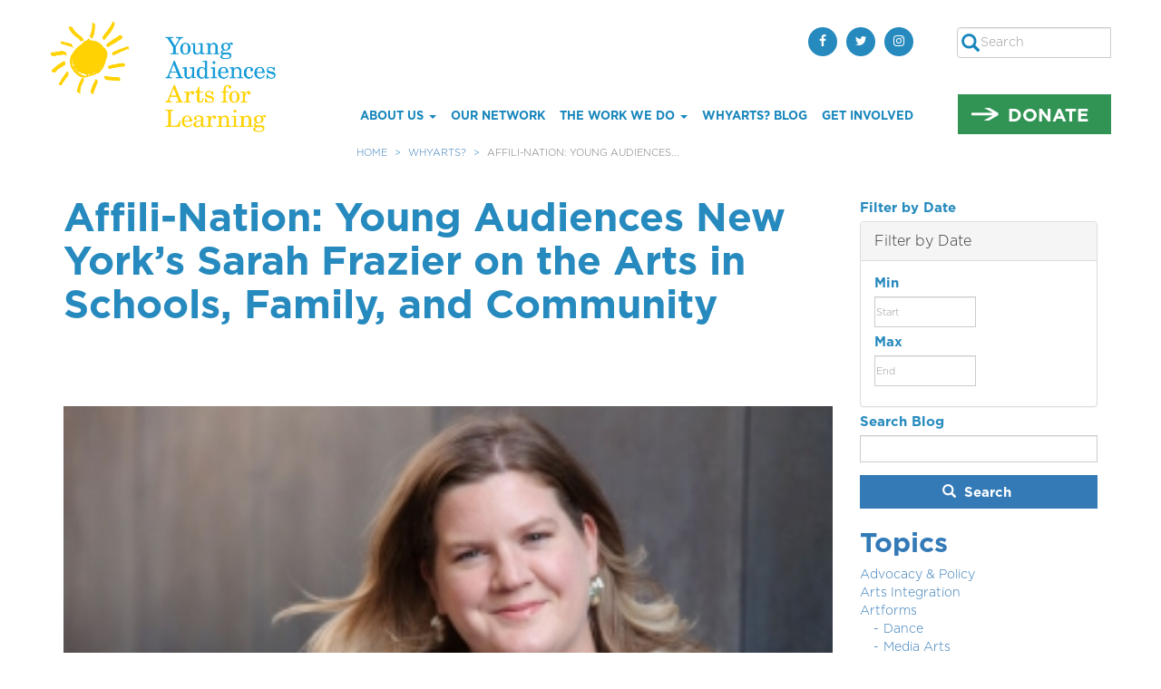

--- FILE ---
content_type: text/html; charset=UTF-8
request_url: https://youngaudiences.org/whyarts/affili-nation-young-audiences-new-yorks-sarah-frazier-arts-schools-family-and-community
body_size: 36224
content:
<!DOCTYPE html>
<html  lang="en" dir="ltr" prefix="content: http://purl.org/rss/1.0/modules/content/  dc: http://purl.org/dc/terms/  foaf: http://xmlns.com/foaf/0.1/  og: http://ogp.me/ns#  rdfs: http://www.w3.org/2000/01/rdf-schema#  schema: http://schema.org/  sioc: http://rdfs.org/sioc/ns#  sioct: http://rdfs.org/sioc/types#  skos: http://www.w3.org/2004/02/skos/core#  xsd: http://www.w3.org/2001/XMLSchema# ">
  <head>
    <meta charset="utf-8" />
<link rel="canonical" href="https://youngaudiences.org/whyarts/affili-nation-young-audiences-new-yorks-sarah-frazier-arts-schools-family-and-community" />
<meta name="Generator" content="Drupal 9 (https://www.drupal.org)" />
<meta name="MobileOptimized" content="width" />
<meta name="HandheldFriendly" content="true" />
<meta name="viewport" content="width=device-width, initial-scale=1.0" />
<link rel="icon" href="/sites/default/files/YA%20Logo_just%20the%20sun_1.png" type="image/png" />

    <title>Affili-Nation: Young Audiences New York’s Sarah Frazier on the Arts in Schools, Family, and Community</title>
    <link rel="stylesheet" media="all" href="/sites/default/files/css/css_GPOG1jU9Hw8KQ37w9TgOzg82WsP4HiRe6nipGSH8MG0.css" />
<link rel="stylesheet" media="all" href="https://cdn.jsdelivr.net/npm/bootstrap@3.4.1/dist/css/bootstrap.min.css" integrity="sha256-bZLfwXAP04zRMK2BjiO8iu9pf4FbLqX6zitd+tIvLhE=" crossorigin="anonymous" />
<link rel="stylesheet" media="all" href="https://cdn.jsdelivr.net/npm/@unicorn-fail/drupal-bootstrap-styles@0.0.2/dist/3.4.0/8.x-3.x/drupal-bootstrap.min.css" integrity="sha512-tGFFYdzcicBwsd5EPO92iUIytu9UkQR3tLMbORL9sfi/WswiHkA1O3ri9yHW+5dXk18Rd+pluMeDBrPKSwNCvw==" crossorigin="anonymous" />
<link rel="stylesheet" media="all" href="/sites/default/files/css/css_dJxzdMyKMFnvU3QC58KO9xzdFPEIj-vT6gbldeLpsGw.css" />

    <script src="/sites/default/files/js/js_A_PxGf3EV6hVEdQpj0xw-cTsSsFJyKhlHKANlKZNsWo.js"></script>

    <!-- Global site tag (gtag.js) - Google Analytics -->
    <script async src="https://www.googletagmanager.com/gtag/js?id=UA-34102835-1"></script>
    <script>
      window.dataLayer = window.dataLayer || [];
      function gtag(){dataLayer.push(arguments);}
      gtag('js', new Date());

      gtag('config', 'UA-34102835-1');
    </script>

<!-- Google tag (gtag.js) -->
<script async src="https://www.googletagmanager.com/gtag/js?id=G-YQKZ0FS174"></script>
<script>
  window.dataLayer = window.dataLayer || [];
  function gtag(){dataLayer.push(arguments);}
  gtag('js', new Date());

  gtag('config', 'G-YQKZ0FS174');
</script>

  </head>
  <body class="page-node-1637 page-node-type-affiliate_event path-node page-node-type-affiliate-event has-glyphicons">
    <a href="#main-content" class="visually-hidden focusable skip-link">
      Skip to main content
    </a>
    
      <div class="dialog-off-canvas-main-canvas" data-off-canvas-main-canvas>
    
          <header class="navbar navbar-fixed-top navbar-default" id="navbar" role="banner">
              <div class="container">
            <div class="row no-gutters">
              <div class="col-md-3 col-lg-3">
            <div class="region region-header-left">
          <a class="logo navbar-btn pull-left" href="/" title="Home" rel="home">
      <img src="/sites/default/files/ya-logo-front-v3.png" alt="Home" />
    </a>
        <a class="name navbar-brand" href="/" title="Home" rel="home">Young Audiences Arts for Learning</a>
    
  </div>

                                <button type="button" class="navbar-toggle" data-toggle="collapse" data-target="#navbar-collapse">
              <span class="sr-only">Toggle navigation</span>
              <span class="icon-bar bar1"></span>
              <span class="icon-bar bar2"></span>
              <span class="icon-bar bar3"></span>
            </button>
                  </div>
            <div class="navbar-header col-md-7 col-lg-7">

          <div class="region region-navigation">
    <section id="block-socialicons" class="block block-block-content block-block-contentd1c00695-76f8-4ac3-9831-0b3a0ee9c477 clearfix">
  
    

      
            <div class="field field--name-body field--type-text-with-summary field--label-hidden field--item"><div class="socialicons"><a href="https://www.facebook.com/youngaudiencesartsforlearning" target="_blank"><i class="fa fa-facebook"></i></a>&nbsp;<a href="https://twitter.com/YoungAudiences_" target="_blank"><i class="fa fa-twitter"></i></a>&nbsp;<a href="https://www.instagram.com/young_audiences/" target="_blank"><i class="fa fa-instagram"></i></a></div></div>
      
  </section>


  </div>

                          <div id="navbar-collapse" class="navbar-collapse collapse navbar-default">
              <div class="region region-navigation-collapsible">
    <nav role="navigation" aria-labelledby="block-mainmenu-menu" id="block-mainmenu">
            <h2 class="sr-only" id="block-mainmenu-menu">Main menu</h2>

      
      <ul class="menu menu--main nav navbar-nav">
                      <li class="expanded dropdown first">
                                                                    <a href="/about-us/about-young-audiences-arts-learning" class="dropdown-toggle" data-toggle="dropdown" data-drupal-link-system-path="node/1964">About Us <span class="caret"></span></a>
                        <ul class="dropdown-menu">
                      <li class="first">
                                        <a href="/about-us/about-young-audiences-arts-learning" data-drupal-link-system-path="node/1964">About Young Audiences Arts for Learning</a>
              </li>
                      <li>
                                        <a href="/about-us/message-national-executive-director" data-drupal-link-system-path="node/1">A Message from the National Executive Director</a>
              </li>
                      <li>
                                        <a href="/about-us/national-staff" data-drupal-link-system-path="about-us/national-staff">National Staff</a>
              </li>
                      <li>
                                        <a href="/national-board-directors" data-drupal-link-system-path="node/15">National Board of Directors</a>
              </li>
                      <li>
                                        <a href="/about-us/work-with-us">Work With Us</a>
              </li>
                      <li class="last">
                                        <a href="/annual-report" data-drupal-link-system-path="node/2623">Annual Report &amp; Financial Information</a>
              </li>
        </ul>
  
              </li>
                      <li>
                                        <a href="/network" data-drupal-link-system-path="node/1905">Our Network</a>
              </li>
                      <li class="expanded dropdown">
                                                                    <a href="/work-we-do/national-initiatives" class="dropdown-toggle" data-toggle="dropdown" data-drupal-link-system-path="work-we-do/national-initiatives">The Work We Do <span class="caret"></span></a>
                        <ul class="dropdown-menu">
                      <li class="expanded dropdown first last">
                                        <a href="/work-we-do/national-initiatives" data-drupal-link-system-path="work-we-do/national-initiatives">National Initiatives</a>
                        <ul class="dropdown-menu">
                      <li class="first last">
                                        <a href="/work-we-do/national-initiatives/credentialed-teaching-artists-program/credentialed-teaching-artists" data-drupal-link-system-path="work-we-do/national-initiatives/credentialed-teaching-artists-program/credentialed-teaching-artists">Credentialed Teaching Artists</a>
              </li>
        </ul>
  
              </li>
        </ul>
  
              </li>
                      <li>
                                        <a href="/whyarts" data-drupal-link-system-path="whyarts">whYArts? Blog	</a>
              </li>
                      <li class="last">
                                        <a href="/get-involved" data-drupal-link-system-path="node/1935">Get Involved</a>
              </li>
        </ul>
  

  </nav>
    <ol class="breadcrumb">
                               
             <li >
        <a href="/">Home</a>
      </li>
            
                               
             <li >
        <a href="/whyarts">WhyArts?</a>
      </li>
            
                                     
              <li  class="active">
        Affili-Nation: Young Audiences...
       </li>
            
      </ol>


  </div>

          </div>
              </div>


              <div class="col-md-2 col-lg-2 hidden-xs hidden-sm">
            <div class="region region-header-right">
    <div class="search-block-form block block-search block-search-form-block" data-drupal-selector="search-block-form" id="block-young-audiences-bs-search-form" role="search">
  
    
      <form action="/search/node" method="get" id="search-block-form" accept-charset="UTF-8">
  <div class="form-item js-form-item form-type-search js-form-type-search form-item-keys js-form-item-keys form-no-label form-group">
      <label for="edit-keys" class="control-label sr-only">Search</label>
  
  
  <div class="input-group"><input title="Enter the terms you wish to search for." data-drupal-selector="edit-keys" class="form-search form-control" placeholder="Search" type="search" id="edit-keys" name="keys" value="" size="15" maxlength="128" /><span class="input-group-btn"><button type="submit" value="Search" class="button js-form-submit form-submit btn-primary btn icon-only" name=""><span class="sr-only">Search</span><span class="icon glyphicon glyphicon-search" aria-hidden="true"></span></button></span></div>

  
  
      <div id="edit-keys--description" class="description help-block">
      Enter the terms you wish to search for.
    </div>
  </div>
<div class="form-actions form-group js-form-wrapper form-wrapper" data-drupal-selector="edit-actions" id="edit-actions"></div>

</form>

  </div>
<section id="block-donatebutton" class="block block-block-content block-block-content832c70af-49fa-4153-8d69-b4e2b248b0be clearfix">
  
    

      
            <div class="field field--name-body field--type-text-with-summary field--label-hidden field--item"><a href="https://givebutter.com/givearts" class="btn btn-primary">Donate</a></div>
      
  </section>


  </div>

        </div>
            </div>
              </div>
          </header>
  
  <div role="main" class="main-container container js-quickedit-main-content">
    <div class="row">

            
                                    <div class="highlighted">  <div class="region region-highlighted">
    <div data-drupal-messages-fallback class="hidden"></div>

  </div>
</div>
                  
            
      
      
            

            
                  <section class="col-sm-9">



                
                          <a id="main-content"></a>
          

            <div class="region region-content">
        <h1 class="page-header">
<span>Affili-Nation: Young Audiences New York’s Sarah Frazier on the Arts in Schools, Family, and Community</span>
</h1>

<section class="views-element-container block block-views block-views-blockblog-header-block-1 clearfix" id="block-views-block-blog-header-block-1">
  
    

      <div class="form-group"><div class="view view-blog-header view-id-blog_header view-display-id-block_1 js-view-dom-id-cbd3a520357cb24c6a0ec605cea56b7eb1f5536a00033e84c099b6aadd7afe58">
  
    
      
      <div class="view-content">
          <div class="views-row"><div class="views-field views-field-field-blog-feature-image"><div class="field-content">  <img loading="lazy" src="/sites/default/files/styles/header_full_width/public/Sarah%20Graphic%203.jpeg?itok=gUuGRybx" width="1024" height="731" alt="" typeof="foaf:Image" class="img-responsive" />


</div></div><div class="views-field views-field-nothing"><span class="field-content"><strong>March 08, 2018 | erin@ya.org</strong></span></div></div>

    </div>
  
          </div>
</div>

  </section>

  <article role="article" about="/whyarts/affili-nation-young-audiences-new-yorks-sarah-frazier-arts-schools-family-and-community" class="affiliate-event full clearfix">

  
    

  
  <div class="content">
    
            <div class="field field--name-body field--type-text-with-summary field--label-hidden field--item"><p><span style="font-family:arial,helvetica,sans-serif;"><span style="font-size:10px;"><font color="#464440"><i>Young Audiences Arts for Learning’s Affili-Nation column spotlights the hardworking individuals across the YA Network who make it possible for our affiliates to inspire young people and expand their learning through the arts. Our latest publication features Sarah Frazier from Young Audiences New York.</i></font></span></span></p>
<p style="text-align: center;"><img alt="" height="304" src="https://www.youngaudiences.org/sites/default/files/Sarah%20Graphic%201.png" title="" width="540" /></p>
<p><span style="font-size:12px;"><span style="font-family:arial,helvetica,sans-serif;"><a href="https://yany.org/">Young Audiences New York</a> (YANY), one of the YA Network’s longest-standing affiliates, recently welcomed Sarah Frazier as its new External Affairs Manager. We had the pleasure of speaking with Sarah about her background in the arts, YANY’s family and community-focused programming, and much more. </span></span></p>
<p><span style="font-size:12px;"><span style="font-family:arial,helvetica,sans-serif;">When meeting new colleagues within the arts-in-education field, it is always fascinating to hear how the arts enhanced their own learning and development, and ultimately shaped their career path. Sarah told us that when she was young, her mother was an elementary school teacher who integrated the arts into her lesson plans as well as her family life at home. Sarah credits her early exposure to the arts with having a major influence on how she approaches the many facets of her life. “When you learn to embrace being creative, you can incorporate that into everything you do,” she told us. She added that she greatly values the trial and error approach to problem solving that participating in the arts taught her. Sarah also explained to us that her early exposure to the arts now influences her role as a parent. Seeing firsthand how her own kids benefit from arts-integrated experiences has only strengthened her belief in the value of the arts in child development. </span></span></p>
<p><span style="font-size:12px;"><span style="font-family:arial,helvetica,sans-serif;">Sarah’s love of the arts led her to study film and digital video at the University of the Arts in Philadelphia, Pennsylvania. While she was in Philadelphia, Sarah interned at the Philadelphia International Film Festival. Later, she worked at Brooklyn Children’s Museum followed by a children’s creative writing center, 826NYC. After a slight detour in an off-Broadway job at The Play Company, Sarah returned the focus of her career to what she is most passionate about: the arts in children’s development. That is what brought her to YANY in November 2017.</span></span></p>
<p><span style="font-size:12px;"><span style="font-family:arial,helvetica,sans-serif;">We asked Sarah to describe how YANY brings 21st century learning into New York City classrooms through the arts. She explained that YANY works directly with each of the schools they serve to meet their specific needs, whether that means using musical theater to help ESL students with language, or a digital media residency that teaches storytelling and photography skills. “I appreciate the breadth of artistic mediums our teaching artists bring into schools,” Sarah said. She also admires the organization’s vast reach; YANY’s programs serve approximately 500 children on a weekly basis.</span></span></p>
<p><span style="font-size:12px;"><span style="font-family:arial,helvetica,sans-serif;">Sarah also told us about YANY’s initiatives that transcend the classroom and carry the arts into the families of children and the communities in which they live. A prime example is YANY’s work with the New Settlement apartments in the Bronx. This program gives parents and guardians the opportunity to participate in arts programming with their children. Last year, YANY also sponsored an art walk, where children displayed their artwork inside local businesses. Parents, guardians, and members of the community were all invited to tour the artwalk. </span></span></p>
<p><span style="font-size:12px;"><span style="font-family:arial,helvetica,sans-serif;">Overall, YANY’s core focus on advancing the arts within schools, families, and communities rings true with Sarah’s upbringing, values, and passions. Working in arts-in-education can be challenging at times, but Sarah is optimistic about the future of the field. “We are turning a corner and people are taking arts education more seriously than ever now,” she told us. It is Sarah’s hope that arts-integrated programs will continue to grow in number, so that every child can have the opportunity to enhance their learning and development through the arts.</span></span></p>
<p><em style="outline: 0px; font-variant-numeric: inherit; font-variant-east-asian: inherit; font-stretch: inherit; font-size: 14px; line-height: inherit; font-family: georgia, serif; color: rgb(70, 68, 64);"><span style="outline: 0px; font-style: inherit; font-variant: inherit; font-weight: inherit; font-stretch: inherit; font-size: 10px; line-height: inherit; font-family: inherit;">To learn more about Young Audiences New York, visit their website at <a href="https://yany.org/">yany.org</a>.</span></em></p>
<div> </div>
</div>
      
  </div>

</article>

<section id="block-logoblockabovefooter" class="block block-block-content block-block-content799aae18-419b-4761-a949-7970cb33d8e4 clearfix">
  
    

      
            <div class="field field--name-body field--type-text-with-summary field--label-hidden field--item"><p style="text-align:center"><img alt="" height="132" src="https://www.youngaudiences.org/sites/default/files/ya-logo-front-v3.png" width="225" /></p>
</div>
      
  </section>


  </div>

              </section>

                              <aside class="col-sm-3" role="complementary">
              <div class="region region-sidebar-second">
    <section class="views-exposed-form bef-exposed-form blog-exposed-filter-search-form block block-views block-views-exposed-filter-blockblog-landing-page-1 clearfix" data-drupal-selector="views-exposed-form-blog-landing-page-1" id="block-exposedformblog-landingpage-1">
  
      <h2 class="block-title">Filter by Date</h2>
    

      <form action="/whyarts" method="get" id="views-exposed-form-blog-landing-page-1" accept-charset="UTF-8">
  <div class="form--inline form-inline clearfix">
  <div class="form-item js-form-item form-wrapper js-form-wrapper panel panel-default" data-drupal-selector="edit-created-wrapper" id="edit-created-wrapper">

              <div class="panel-heading">
                          <div class="panel-title">Filter by Date</div>
              </div>
      
            
    
    <div class="panel-body">
            <div class="form-item js-form-item form-type-textfield js-form-type-textfield form-item-created-min js-form-item-created-min form-group">
      <label for="edit-created-min" class="control-label">Min</label>
  
  
  <input placeholder="Start" class="bef-datepicker form-text form-control" autocomplete="off" data-drupal-selector="edit-created-min" type="text" id="edit-created-min" name="created[min]" value="" size="30" maxlength="128" />

  
  
  </div>
<div class="form-item js-form-item form-type-textfield js-form-type-textfield form-item-created-max js-form-item-created-max form-group">
      <label for="edit-created-max" class="control-label">Max</label>
  
  
  <input placeholder="End" class="bef-datepicker form-text form-control" autocomplete="off" data-drupal-selector="edit-created-max" type="text" id="edit-created-max" name="created[max]" value="" size="30" maxlength="128" />

  
  
  </div>

          </div>
  
    
</div>
<div class="form-item js-form-item form-type-textfield js-form-type-textfield form-item-keys js-form-item-keys form-group">
      <label for="edit-keys" class="control-label">Search Blog</label>
  
  
  <input title="Search keywords" data-drupal-selector="edit-keys" class="form-text form-control" type="text" id="edit-keys" name="keys" value="" size="15" maxlength="128" />

  
  
  </div>
<div data-drupal-selector="edit-actions" class="form-actions form-group js-form-wrapper form-wrapper" id="edit-actions"><button data-drupal-selector="edit-submit-blog-landing" class="button js-form-submit form-submit btn-primary btn icon-before" type="submit" id="edit-submit-blog-landing" value="Search" name=""><span class="icon glyphicon glyphicon-search" aria-hidden="true"></span>
Search</button></div>

</div>

</form>

  </section>

<section class="views-element-container block block-views block-views-blockblog-tags-block-1 clearfix" id="block-views-block-blog-tags-block-1">
  
      <h2 class="block-title">Topics</h2>
    

      <div class="form-group"><div class="view view-blog-tags view-id-blog_tags view-display-id-block_1 js-view-dom-id-5d2566ab76c12decd45a4a90a5c8c1c36c2314ddaebe93fe7e04bd56afe34b29">
  
    
      
      <div class="view-content">
      
      <ul><li><div class="views-field views-field-name-1"><span class="field-content"><a href="/whyarts/advocacy-policy" hreflang="en">Advocacy &amp; Policy</a></span></div>       </li><li><div class="views-field views-field-name-1"><span class="field-content"><a href="/whyarts/arts-integration" hreflang="en">Arts Integration</a></span></div>       </li><li><div class="views-field views-field-name-1"><span class="field-content"><a href="/whyarts/artforms" hreflang="en">Artforms</a></span></div>       <ul><li><div class="views-field views-field-name-1"><span class="field-content"><a href="/whyarts/dance" hreflang="en">Dance</a></span></div>       </li><li><div class="views-field views-field-name-1"><span class="field-content"><a href="/whyarts/media-arts" hreflang="en">Media Arts</a></span></div>       </li><li><div class="views-field views-field-name-1"><span class="field-content"><a href="/whyarts/music" hreflang="en">Music</a></span></div>       </li><li><div class="views-field views-field-name-1"><span class="field-content"><a href="/whyarts/theatre" hreflang="en">Theatre</a></span></div>       </li><li><div class="views-field views-field-name-1"><span class="field-content"><a href="/whyarts/visual-arts" hreflang="en">Visual Arts</a></span></div>       </li></ul></li><li><div class="views-field views-field-name-1"><span class="field-content"><a href="/whyarts/college-career-readiness" hreflang="en">College &amp; Career Readiness</a></span></div>       </li><li><div class="views-field views-field-name-1"><span class="field-content"><a href="/whyarts/engaged-communities" hreflang="en">Engaged Communities</a></span></div>       </li><li><div class="views-field views-field-name-1"><span class="field-content"><a href="/whyarts/creativity" hreflang="en">Creativity</a></span></div>       </li><li><div class="views-field views-field-name-1"><span class="field-content"><a href="/whyarts/distance-learning" hreflang="en">Distance Learning</a></span></div>       </li><li><div class="views-field views-field-name-1"><span class="field-content"><a href="/whyarts/access-opportunity" hreflang="en">Access &amp; Opportunity</a></span></div>       </li><li><div class="views-field views-field-name-1"><span class="field-content"><a href="/whyarts/early-childhood" hreflang="en">Early Childhood</a></span></div>       </li><li><div class="views-field views-field-name-1"><span class="field-content"><a href="/whyarts/learning-standards" hreflang="en">Learning Standards</a></span></div>       </li><li><div class="views-field views-field-name-1"><span class="field-content"><a href="/whyarts/literacy" hreflang="en">Literacy</a></span></div>       </li><li><div class="views-field views-field-name-1"><span class="field-content"><a href="/whyarts/national-office-news" hreflang="en">National Office News</a></span></div>       </li><li><div class="views-field views-field-name-1"><span class="field-content"><a href="/whyarts/events-convenings" hreflang="en">Events &amp; Convenings</a></span></div>       </li><li><div class="views-field views-field-name-1"><span class="field-content"><a href="/whyarts/partnerships-coalitions" hreflang="en">Partnerships &amp; Coalitions</a></span></div>       </li><li><div class="views-field views-field-name-1"><span class="field-content"><a href="/whyarts/performance" hreflang="en">Performance</a></span></div>       </li><li><div class="views-field views-field-name-1"><span class="field-content"><a href="/whyarts/professional-learning" hreflang="en">Professional Learning</a></span></div>       </li><li><div class="views-field views-field-name-1"><span class="field-content"><a href="/whyarts/research-assessment-evaluation" hreflang="en">Research, Assessment &amp; Evaluation</a></span></div>       </li><li><div class="views-field views-field-name-1"><span class="field-content"><a href="/whyarts/social-emotional-learning" hreflang="en">Social &amp; Emotional Learning</a></span></div>       </li><li><div class="views-field views-field-name-1"><span class="field-content"><a href="/whyarts/special-needs-accessibility" hreflang="en">Special Needs &amp; Accessibility</a></span></div>       </li><li><div class="views-field views-field-name-1"><span class="field-content"><a href="/whyarts/stem-steam" hreflang="en">STEM to STEAM</a></span></div>       </li><li><div class="views-field views-field-name-1"><span class="field-content"><a href="/whyarts/teaching-artists" hreflang="en">Teaching Artists</a></span></div>       </li></ul>


    </div>
  
          </div>
</div>

  </section>

<section id="block-getinvolved-2" class="block block-block-content block-block-content0c8f267c-b05c-4dff-85e8-481b68910e61 clearfix">
  
    

  
  <div class="btnblock">
    <div class="btntext-wrap" style="background: url(/sites/default/files/2020-02/box-img-orange.jpg) no-repeat center center">
      
            <div class="field field--name-field-button-text field--type-string field--label-hidden field--item">Get Involved</div>
      
      <div class="btnoverlay" style="background-color:#e67b0c"><div style="visibility:hidden">
            <div class="field field--name-field-button-image field--type-image field--label-hidden field--item">  <img loading="lazy" src="/sites/default/files/2020-02/box-img-orange.jpg" width="317" height="224" alt="" typeof="foaf:Image" class="img-responsive" />

</div>
      </div></div>
    </div>
    <div class="gotobtn">
      <a href="/get-involved">
        
            <div class="field field--name-field-button-link-text field--type-string field--label-hidden field--item">JOIN OUR COMMUNITY</div>
      
      </a>
      <div class="btnoverlay" style="background-color:#e67b0c"></div>
  </div>
  </div>




  </section>
<section id="block-newsletter-2" class="block block-block-content block-block-contentb68f7775-c728-4a05-8d14-c24907499bf7 clearfix">
  
    

  
  <div class="btnblock">
    <div class="btntext-wrap" style="background: url(/sites/default/files/2020-09/New%20CTA%20Boxes%20%281%29.png) no-repeat center center">
      
            <div class="field field--name-field-button-text field--type-string field--label-hidden field--item">Subscribe</div>
      
      <div class="btnoverlay" style="background-color:#268abe"><div style="visibility:hidden">
            <div class="field field--name-field-button-image field--type-image field--label-hidden field--item">  <img loading="lazy" src="/sites/default/files/2020-09/New%20CTA%20Boxes%20%281%29.png" width="317" height="224" alt="Girl drawing" title="Subscribe" typeof="foaf:Image" class="img-responsive" />

</div>
      </div></div>
    </div>
    <div class="gotobtn">
      <a href="/subscribe">
        
            <div class="field field--name-field-button-link-text field--type-string field--label-hidden field--item">Let&#039;s keep in touch</div>
      
      </a>
      <div class="btnoverlay" style="background-color:#268abe"></div>
  </div>
  </div>




  </section>

  </div>

          </aside>
                  </div>
  </div>

    <footer class="footer">
    <div class="container" role="contentinfo">
            <div class="col-sm-12 col-md-6 col-md-push-6">
          <div class="region region-footer-right">
    <section id="block-socialicons-2" class="block block-block-content block-block-contentd1c00695-76f8-4ac3-9831-0b3a0ee9c477 clearfix">
  
      <h2 class="block-title">Stay in touch</h2>
    

      
            <div class="field field--name-body field--type-text-with-summary field--label-hidden field--item"><div class="socialicons"><a href="https://www.facebook.com/youngaudiencesartsforlearning" target="_blank"><i class="fa fa-facebook"></i></a>&nbsp;<a href="https://twitter.com/YoungAudiences_" target="_blank"><i class="fa fa-twitter"></i></a>&nbsp;<a href="https://www.instagram.com/young_audiences/" target="_blank"><i class="fa fa-instagram"></i></a></div></div>
      
  </section>

<section id="block-donatebutton-2" class="block block-block-content block-block-content832c70af-49fa-4153-8d69-b4e2b248b0be clearfix">
  
      <h2 class="block-title">Donate today</h2>
    

      
            <div class="field field--name-body field--type-text-with-summary field--label-hidden field--item"><a href="https://givebutter.com/givearts" class="btn btn-primary">Donate</a></div>
      
  </section>

<div class="search-block-form block block-search block-search-form-block" data-drupal-selector="search-block-form-2" id="block-searchform" role="search">
  
      <h2 class="visually-hidden">Search the site</h2>
    
      <form action="/search/node" method="get" id="search-block-form--2" accept-charset="UTF-8">
  <div class="form-item js-form-item form-type-search js-form-type-search form-item-keys js-form-item-keys form-no-label form-group">
      <label for="edit-keys--2" class="control-label sr-only">Search</label>
  
  
  <div class="input-group"><input title="Enter the terms you wish to search for." data-drupal-selector="edit-keys" class="form-search form-control" placeholder="Search" type="search" id="edit-keys--2" name="keys" value="" size="15" maxlength="128" /><span class="input-group-btn"><button type="submit" value="Search" class="button js-form-submit form-submit btn-primary btn icon-only" name=""><span class="sr-only">Search</span><span class="icon glyphicon glyphicon-search" aria-hidden="true"></span></button></span></div>

  
  
      <div id="edit-keys--2--description" class="description help-block">
      Enter the terms you wish to search for.
    </div>
  </div>
<div class="form-actions form-group js-form-wrapper form-wrapper" data-drupal-selector="edit-actions" id="edit-actions--2"></div>

</form>

  </div>
<section id="block-footerrightblock" class="block block-block-content block-block-contentb9057902-144b-4388-ab91-75529b267303 clearfix">
  
      <h2 class="block-title">Subscribe</h2>
    

      
            <div class="field field--name-body field--type-text-with-summary field--label-hidden field--item"><a href="/subscribe" class="btn btn-secondary">Sign Up</a>
</div>
      
  </section>


  </div>

      </div>
                  <div class="col-sm-12 col-md-6 col-md-pull-6">
          <div class="region region-footer-left">
    <nav role="navigation" aria-labelledby="block-young-audiences-bs-footer-menu" id="block-young-audiences-bs-footer">
            
  <h2 class="visually-hidden" id="block-young-audiences-bs-footer-menu">Footer menu</h2>
  

        
      <ul class="menu menu--footer nav">
                      <li class="first">
                                        <a href="/about-us/about-young-audiences-arts-learning" title="About Young Audiences" data-drupal-link-system-path="node/1964"> About Us</a>
              </li>
                      <li>
                                        <a href="/network" title="Explore Our YA Network Map and Find an Affiliate Near You" data-drupal-link-system-path="node/1905">The Network</a>
              </li>
                      <li>
                                        <a href="/work-we-do/national-initiatives" title="National Initiatives" data-drupal-link-system-path="work-we-do/national-initiatives">The Work We Do</a>
              </li>
                      <li>
                                        <a href="/get-involved" data-drupal-link-system-path="node/1935">Get Involved</a>
              </li>
                      <li>
                                        <a href="/whyarts" title="whYArts? Blog" data-drupal-link-system-path="whyarts">Why Arts?</a>
              </li>
                      <li>
                                        <a href="/privacy-policy" data-drupal-link-system-path="node/17">Privacy Policy</a>
              </li>
                      <li>
                                        <a href="/YAAL/terms-and-conditions" data-drupal-link-system-path="node/16">Terms and Conditions</a>
              </li>
                      <li>
                                        <a href="/about-us/about-young-audiences-arts-learning" title="Contact the National Office" data-drupal-link-system-path="node/1964">Contact Us</a>
              </li>
                      <li class="last">
                                        <a href="https://learn.ya.org" title="Learn.YA.org is an online learning community powered by Young Audiences Arts for Learning">Learn.YA.org</a>
              </li>
        </ul>
  

  </nav>
<section id="block-footercopyrighttext" class="block block-block-content block-block-contentdc72e57f-77b4-4848-ae8d-6bf622d861d1 clearfix">
  
    

      
            <div class="field field--name-body field--type-text-with-summary field--label-hidden field--item"><p><a href="https://www.guidestar.org/profile/13-1688246"><img align="left" alt="" src="/sites/default/files/2025-05/Candid 2025 Seal of Transparency.png" style="width:200px; margin-left:-20px;" /></a><a href="https://www.charitynavigator.org/ein/131688246"><img align="left" alt="" src="/sites/default/files/2025-05/Charity Navigator WEB Four-Star Rating Badge - Full Color.png" style="width:200px; margin-left:-20px;" /></a></p>
<div style="clear:both">
<h4><strong>Young Audiences Arts for Learning - National Office</strong><br /><a href="https://goo.gl/maps/Zg8S3vk5iHSrM4Zn6">171 Madison Avenue Suite 200, New York NY 10016-5110</a><br />
Phone: (212) 831-8110 | Fax: (212) 289-1202</h4>
<p> </p>
<p>© 2026 Young Audiences, Inc.</p>
</div>
</div>
      
  </section>


  </div>

      </div>
      
    </div>
  </footer>
  
  </div>

    
    <script type="application/json" data-drupal-selector="drupal-settings-json">{"path":{"baseUrl":"\/","scriptPath":null,"pathPrefix":"","currentPath":"node\/1637","currentPathIsAdmin":false,"isFront":false,"currentLanguage":"en"},"pluralDelimiter":"\u0003","suppressDeprecationErrors":true,"ckeditorAccordion":{"accordionStyle":{"collapseAll":null,"keepRowsOpen":null}},"bootstrap":{"forms_has_error_value_toggle":1},"ajaxTrustedUrl":{"\/search\/node":true,"\/whyarts":true},"better_exposed_filters":{"datepicker":true,"datepicker_options":[]},"user":{"uid":0,"permissionsHash":"b6bf19286273d07715d85ff5131edb2c63305e48ed1127a170f7a679b7bd449a"}}</script>
<script src="/sites/default/files/js/js_cfLgAnBeSRIS6oeg6q2ZyecbHq90xb1NcDhr-laeTUE.js"></script>
<script src="https://cdn.jsdelivr.net/npm/bootstrap@3.4.1/dist/js/bootstrap.min.js" integrity="sha256-nuL8/2cJ5NDSSwnKD8VqreErSWHtnEP9E7AySL+1ev4=" crossorigin="anonymous"></script>
<script src="/sites/default/files/js/js_ahXpidBp9esUQNhYs0-yEe3epSgpymio-jTqi6ejGLs.js"></script>

  </body>
</html>


--- FILE ---
content_type: text/css
request_url: https://youngaudiences.org/sites/default/files/css/css_dJxzdMyKMFnvU3QC58KO9xzdFPEIj-vT6gbldeLpsGw.css
body_size: 219298
content:
@font-face{font-family:'Gotham-Book';src:url(/themes/custom/young_audiences_bs/css/Gotham-Book.eot) format('embedded-opentype');font-weight:normal;font-style:normal;}@font-face{font-family:'Gotham-Book';src:url(/themes/custom/young_audiences_bs/css/fonts/Gotham-Book.otf)  format('opentype'),url([data-uri]) format('woff'),url(/themes/custom/young_audiences_bs/css/fonts/Gotham-Book.ttf)  format('truetype'),url(/themes/custom/young_audiences_bs/css/fonts/Gotham-Book.svg#Gotham-Book) format('svg');font-weight:normal;font-style:normal;}
html.js body.page-node-2623 .layout--twocol-section--75-25 div.layout__region.layout__region--first section.block.block-layout-builder.block-field-blocknodelayout-builder-pagebody.clearfix div.field.field--name-body.field--type-text-with-summary.field--label-above div.field--label{display:none !important;}@font-face{font-family:'century_schoolbookbold';src:url([data-uri]) format('woff2'),url([data-uri]) format('woff');font-weight:normal;font-style:normal;}.small-right-gutter .layout__region--first{padding-right:15px;}.bottom-padding-small{padding-bottom:15px;}@media (min-width:992px){.padding-15-px-right-on-large .layout__region--first{padding-right:15px;}}.toolbar-oriented .toolbar-bar{z-index:1031;}.region-header-left .logo img{max-width:90%;}.expand_caret{transform:scale(1.6) rotate(-90deg);margin-left:8px;margin-top:-4px;}a[aria-expanded='true'] > .expand_caret{transform:scale(1.6) rotate(0);}.ya-network-explore-by-region-container .region-link{font-size:18px;}.ya-network-explore-by-region-container a{color:#46166B;font-weight:bold;cursor:pointer;}.ya-network-explore-by-region-container a .caret{margin-right:5px;}.ya-network-explore-by-region-container .ya-state-listing{list-style:none;}.ya-network-explore-by-region-container .state-affiliates-container{padding-left:0px;}.ya-network-explore-by-region-container .state-affiliates-container .affiliate-link-list{padding-left:1em;}.ya-national-staff-listing-container{display:flex;flex-flow:wrap;}.ya-national-staff-listing-container .ya-national-staff-listing{flex:0 0 100%;margin-right:15px;border:1px solid grey;margin-bottom:15px;}@media (min-width:992px){.ya-national-staff-listing-container .ya-national-staff-listing{flex:0 0 48%;}}@media (min-width:1200px){.ya-national-staff-listing-container .ya-national-staff-listing{flex:0 0 32.25%;}.ya-national-staff-listing-container .ya-national-staff-listing:nth-child(3n+3){margin-right:0;}}.ya-national-staff-listing-container .ya-national-staff-listing a{text-decoration:none;}.ya-national-staff-listing-container .ya-national-staff-listing .image{background-color:#cccccc;height:340px;background-position:center;background-repeat:no-repeat;background-size:cover;}.ya-national-staff-listing-container .ya-national-staff-listing .info-container{display:flex;height:120px;flex-flow:wrap;justify-content:center;align-items:center;text-align:center;align-content:center;border-top:solid grey;}.ya-national-staff-listing-container .ya-national-staff-listing .info-container .name{font-weight:900;font-size:25px;flex:0 0 100%;}.ya-national-staff-listing-container .ya-national-staff-listing .info-container .job-title{font-size:20px;flex:0 0 100%;}.views-field-field-blog-preview-image img{width:100%;}@font-face{font-family:'Gotham-Light';src:url(/themes/custom/young_audiences_bs/css/fonts/Gotham-Light.eot);src:url(/themes/custom/young_audiences_bs/css/fonts/Gotham-Light.otf) format("opentype");font-weight:normal;font-style:normal;}@font-face{font-family:'Gotham-Bold';src:url(/themes/custom/young_audiences_bs/css/fonts/Gotham-Bold.eot);src:url(/themes/custom/young_audiences_bs/css/fonts/Gotham-Bold.otf) format("opentype");font-weight:normal;font-style:normal;}@font-face{font-family:'Gotham-Medium';src:url(/themes/custom/young_audiences_bs/css/fonts/GothamMedium_1.eot);src:url(/themes/custom/young_audiences_bs/css/fonts/GothamMedium_1.eot#iefix) format("embedded-opentype"),url(/themes/custom/young_audiences_bs/css/fonts/GothamMedium_1.woff2) format("woff2"),url(/themes/custom/young_audiences_bs/css/fonts/Gotham-Medium.woff) format("woff");font-weight:normal;font-style:normal;}body{font-family:'Gotham-Light';font-weight:normal;color:#000000;}h1,h2,h3,h4,h5,h6{font-family:'Gotham-Bold';font-weight:normal;}img{max-width:100%;}.navbar .no-gutters .col-md-3.col-lg-3{padding-left:0;}.navbar .no-gutters .col-md-2.col-lg-2{padding-right:0;}.navbar-default{background-color:transparent;border:none;}.navbar-default .nav li a{color:#1786bc;font-family:'Gotham-Bold';padding-left:8px;padding-right:8px;text-transform:uppercase;font-size:13px;}header.navbar-default:not(.fixed-theme) .nav li a{padding-top:25px;}.navbar-default .nav > .active > a,.navbar-default .nav > .active > a:hover,.navbar-default .nav > .active > a:focus{color:#ffd600;background-color:transparent;}.navbar-default .nav .open > a,.navbar-default .nav .open > a:hover,.navbar-default .nav .open > a:focus{background-color:transparent;color:#ffd600;}@media (min-width:992px){.navbar-default .nav > li{float:left;}.navbar-default .nav{float:left;margin:0;}.navbar-collapse.collapse{display:block !important;height:auto !important;padding-bottom:0;overflow:visible !important;}}.navbar-brand.name{display:none;}nav#block-mainmenu{display:inline-block;width:auto;margin-top:30px;}nav#block-mainmenu .nav > li > a:hover,nav#block-mainmenu .nav > li > a:focus{text-decoration:none;background-color:transparent;color:#ffd600;}nav#block-mainmenu .dropdown-menu{background-color:rgba(255,214,0,0.75);box-shadow:none;border:none;border-radius:0;padding:15px;}nav#block-mainmenu .dropdown-menu li a{color:#000000;padding-top:5px;padding-bottom:5px;text-transform:unset;}nav#block-mainmenu .dropdown-menu > .active > a,nav#block-mainmenu .dropdown-menu > .active > a:hover,nav#block-mainmenu .dropdown-menu > .active > a:focus,nav#block-mainmenu .dropdown-menu > li > a:hover,nav#block-mainmenu .dropdown-menu > li > a:focus{color:#1786bc;background-color:transparent;}nav#block-mainmenu .nav{float:right;}.navbar-header{}.navbar-header .region.region-navigation{text-align:right;}.navbar-collapse{padding-left:0;padding-right:0;}.navbar-default .navbar-toggle{margin-left:15px;margin-top:0;}.navbar-header .nav.menu--account.navbar-right{margin-right:0;}.navbar{padding-top:15px;}b,strong{font-family:'Gotham-Book';}body{padding-top:160px!important;}body.toolbar-fixed{padding-top:239px!important;}.navbar.navbar-fixed-top.fixed-theme{background-color:#ffffff;-webkit-box-shadow:0px 3px 10px 0px rgba(0,0,0,0.35);-moz-box-shadow:0px 3px 10px 0px rgba(0,0,0,0.35);box-shadow:0px 3px 10px 0px rgba(0,0,0,0.35);}.navbar.fixed-theme{padding-top:0;}.navbar.navbar-fixed-top.fixed-theme .logo img{max-height:100px;width:auto;max-width:100%;}.navbar.navbar-fixed-top.fixed-theme #block-socialicons,.navbar.navbar-fixed-top.fixed-theme .search-block-form{display:none;}.navbar.navbar-fixed-top.fixed-theme section#block-donatebutton{margin-top:30px;}.navbar-brand.fixed-theme,.navbar-container.fixed-theme,.navbar.navbar-fixed-top.fixed-theme,.navbar-brand,.navbar-container{transition:0.4s;-webkit-transition:0.4s;}.footer{background-image:url(/themes/custom/young_audiences_bs/images/footer-background.jpg);background-repeat:no-repeat;background-size:cover;background-position:center center;position:relative;padding-top:140px;padding-bottom:90px;}.footer:before{position:absolute;content:"";width:100%;height:100%;background-color:rgba(255,214,0,0.66);left:0;top:0;}.footer-right-elements-row,.region-footer-right section.block,.region-footer-right #block-searchform{display:block;padding-bottom:25px;margin-bottom:35px;border-bottom:solid 1px #000000;vertical-align:middle;}.region-footer-right #block-searchform{margin-top:0;}.footer-right-elements-title,.region-footer-right section.block h2.block-title,.region-footer-right #block-searchform h2.visually-hidden{font-size:36px;font-family:'Gotham-Bold';display:inline-block;width:60%;vertical-align:middle;}.region-footer-right #block-searchform h2.visually-hidden{position:relative !important;height:auto;}.footer-right-elements-feature,.region-footer-right section.block .field--name-body,.region-footer-right #block-searchform form{display:inline-block;width:40%;text-align:right;vertical-align:middle;}.region-footer-right section.block .field--name-body,.region-footer-right #block-searchform form{width:39%;}.region-footer-right #block-searchform form .form-item{margin-bottom:0;}.region-footer-right #block-searchform form .input-group{display:block;}.region.region-footer-right .btn{display:block;}body #layout-builder-modal{background:none;}.ui-dialog.ui-dialog-off-canvas.ui-dialog-position-side.ui-resizable{z-index:9999;}.radio input[type="radio"],.radio-inline input[type="radio"],.checkbox input[type="checkbox"],.checkbox-inline input[type="checkbox"]{position:relative;}#drupal-off-canvas *,#drupal-off-canvas *:not(div) .ui-dialog-content{overflow:initial !important;}.field-multiple-table .label{color:black;}.three-stats-block{background-color:#268abe;color:#FFFFFF;padding:30px;}.three-stats-block .block h2{color:#FFFFFF;text-align:center;font-size:44px;margin:0 auto 25px auto;}.three-stats-block .statitem{text-align:center;}.three-stats-block .statitem img{margin:auto;}.three-stats-block .statitem div[class*="field--name-field-animated-stats-"]{font-size:40px;font-family:'Gotham-Bold';line-height:1.1;}.three-stats-block .statitem div[class*="field--name-field-stats-label-"]{font-size:22px;line-height:1.1;}.three-stats-block .statitem div[class*="field--name-field-stats-icon-"]{min-height:107px;vertical-align:middle;display:flex;}.block-views-blockblog-tags-block-1 .block-title{color:#337ab7;}.block-views-blockblog-tags-block-1 ul{list-style-type:none;padding-left:0;}.block-views-blockblog-tags-block-1 ul ul{padding-left:15px;}.block-views-blockblog-tags-block-1 ul ul li a:before{content:"- ";display:inline-block;margin-right:5px;}.view-id-blog_landing a{text-decoration:none;}.blog-listing-container{display:flex;padding-top:15px;padding-bottom:15px;}.blog-listing-container .preview-image{flex:1 1 30%;padding-right:25px;}.blog-listing-container .preview-image img{width:100%;height:auto;}.blog-listing-container .info{flex:1 1 70%;}.blog-listing-container .info .title{color:black;margin-top:0;margin-bottom:0;font-size:20px;}.blog-listing-container .info .title a{color:black;}.blog-listing-container .info .date-and-author-container{font-family:'Gotham-Bold';color:black;font-size:16px;}.blog-listing-container .info .date-and-author-container .date{margin-right:5px;}.blog-listing-container .info .date-and-author-container .author{margin-left:5px;}.blog-listing-container .info .summary{color:black;margin-top:5px;}.blog-exposed-filter-search-form .form-item{width:100%;}.blog-exposed-filter-search-form .form-item input{width:100%;}.blog-exposed-filter-search-form .form-actions{width:100%;}.blog-exposed-filter-search-form .form-actions button{text-transform:inherit;font-size:15px;width:100%;}.blog-exposed-filter-search-form .form-actions button.btn-primary{background:#337ab7;color:white;}.profile-grid .item-list,.view-id-national_staff .item-list{margin:20px auto;text-align:center;}.profile-grid .item-list ul,.view-id-national_staff .item-list ul{margin:0;padding:0;list-style-type:none;}.profile-grid .item-list ul li,.view-id-national_staff .item-list ul li{display:inline-block;margin:auto 0px;text-align:center;}.profile-grid .item-list ul li a,.view-id-national_staff .item-list ul li a{padding:0 10px;border-right:solid 1px #777777;}.profile-grid .item-list ul li:last-child a,.view-id-national_staff .item-list ul li:last-child a{border-right:none;}.blue.overlay:before{background-color:rgba(0,131,186,0.5);}.yellow.overlay:before{background-color:rgba(255,214,0,0.5);}.orange.overlay:before{background-color:rgba(222,120,9,0.5);}.green.overlay:before{background-color:rgba(49,148,84,0.5);}.purple.overlay:before{background-color:rgba(86,46,111,0.5);}.red.overlay:before{background-color:rgba(176,35,35,0.5);}.gray.overlay:before{background-color:rgba(111,109,112,0.5);}.search-block-form{width:auto;display:flex;justify-content:flex-end;padding-bottom:25px;margin-top:15px;}.search-block-form .input-group{width:100%;}.search-block-form .help-block.description{display:none;}.region-header-right{text-align:right;}section#block-socialicons{display:inline-block;margin-top:15px;}.socialicons a{background-color:#268abe;width:32px;height:32px;border-radius:50%;padding:2px;line-height:28px;display:inline-block;color:#ffffff;text-align:center;margin-left:6px;}.socialicons a:hover{text-decoration:none;background-color:#000000;}.socialicons-container{display:flex;flex-wrap:wrap;max-width:125px;margin:0 auto;}.socialicons-container .social-icon-wrapper{flex:0 0 30%;padding:5px 0;}.profile-content-container .data-col{padding-left:0;padding-right:0;}.region-sidebar-second .socialicons a{margin-bottom:10px;}.btn-primary{background-color:#319454;border:none;border-radius:0;text-transform:uppercase;font-family:'Gotham-Bold';font-size:20px;padding:8px 25px;transition:0.3s all ease-in-out;}.btn-primary.icon-before{font-family:'Gotham-Bold';line-height:1.42857143;}.btn-primary:hover,.btn-primary:focus,.btn-primary:active{background-color:#000000;}.btn-secondary{background-color:#de7809;border:none;border-radius:0;text-transform:uppercase;font-family:'Gotham-Bold';font-size:20px;padding:8px 25px;transition:0.3s all ease-in-out;color:#FFFFFF;}.btn-secondary:hover,.btn-secondary:focus,.btn-secondary:active{background-color:#000000;color:#FFFFFF;}section#block-donatebutton .btn{position:relative;padding-left:55px;}section#block-donatebutton .btn:before{content:"";width:30px;height:14px;top:15px;left:15px;background:url(/themes/custom/young_audiences_bs/images/arrow-link-white.png) no-repeat;position:absolute;}@media screen and (min-width:992px) and (max-width:1199px){section#block-donatebutton .btn{position:relative;padding-left:45px;max-width:100%;}section#block-donatebutton .btn:before{width:25px;height:10px;top:17px;left:12px;background-size:100%;}}.footer-right-elements-feature a.btn{width:200px;}.region-footer-left .nav li{display:block;}.region-footer-left .nav li a{color:#000000;font-family:'Gotham-Medium';text-decoration:none;transition:0.3s all ease-in-out;font-size:16px;padding-bottom:0;padding-top:5px;padding-left:0;}.region-footer-left{font-size:16px;}.region-footer-left .nav li a:hover,.region-footer-left .nav li a:active,.region-footer-left .nav li a:focus{background:transparent;text-decoration:underline;}.region-footer-left section.block{margin-top:30px;color:#000000;font-family:'Gotham-Medium';}.form-type-search .btn-primary{background:transparent;color:#1786bc;padding:4px;}.form-type-search span.input-group-btn{position:absolute;top:2px;left:2px;z-index:3;}.form-type-search input.form-search{padding-left:25px;}.front-mission{padding-bottom:50px;border-bottom:solid 1px #8c8d8e;overflow:hidden;}.front-mission h2{color:#268abe;font-size:40px;line-height:normal;margin-top:0;margin-bottom:20px;}.front-mission .region-front-mission-left .field--name-body h2{font-size:22px;font-style:italic;margin:0 0 10px 0;}.front-mission .region-front-mission-right .block{background-color:#268abe;color:#FFFFFF;padding:30px;}.front-mission .region-front-mission-right .block h2{color:#FFFFFF;text-align:center;font-size:44px;margin:0 auto 25px auto;}.front-mission .region-front-mission-right .statitem{text-align:center;}.front-mission .region-front-mission-right .statitem img{margin:auto;}.front-mission .region-front-mission-right .statitem div[class*="field--name-field-animated-stats-"]{font-size:26px;font-family:'Gotham-Bold';line-height:1.1;}.front-mission .region-front-mission-right .statitem div[class*="field--name-field-stats-label-"]{font-size:16px;line-height:1.1;margin-top:5px;}.front-mission .region-front-mission-right .statitem div[class*="field--name-field-stats-icon-"]{min-height:107px;vertical-align:middle;display:flex;}.front-cta{padding-top:50px;padding-bottom:50px;border-bottom:solid 1px #8c8d8e;overflow:hidden;}.btnblock .btntext-wrap{position:relative;}.btnblock .btntext-wrap{width:100%;height:100%;display:flex;justify-content:center;align-content:center;color:#FFFFFF;min-height:200px;}.btnblock .btntext-wrap .field--name-field-button-text{z-index:3;justify-self:center;align-self:center;font-size:30px;line-height:normal;font-family:'Gotham-Bold';padding-left:10px;padding-right:10px;text-align:center;}.btnblock .btnoverlay{position:absolute;width:100%;height:100%;opacity:0.65;left:0;top:0;}.btnblock .gotobtn{position:relative;margin-top:10px;height:auto;display:table;width:100%;}.btnblock .gotobtn .btnoverlay{z-index:-1;}.btnblock .gotobtn a{z-index:3;color:#000000;font-size:18px;line-height:normal;font-family:'Gotham-Bold';position:relative;text-transform:uppercase;display:table-cell;padding-top:10px;padding-bottom:10px;padding-right:10px;transition:all 0.3s ease-in-out;height:80px;padding-left:10px;vertical-align:middle;}.btnblock .gotobtn a:hover,.btnblock .gotobtn:hover a{background-color:rgba(0,0,0,0.25);text-decoration:none;}.btnblock .gotobtn a:before{content:'';width:20px;height:10px;background:url(/themes/custom/young_audiences_bs/images/arrow-link-slider.png) no-repeat left center;background-size:100%;position:absolute;margin-right:10px;left:10px;top:50%;margin-top:-5px;}.btnblock .gotobtn a .field--name-field-button-link-text{padding-left:25px;}.content .field--name-body p:last-child{margin-bottom:10px;}.region .page-header,.page-header{color:#268abe;font-size:44px;line-height:48px;margin-bottom:30px;margin-top:40px;border:none;}.page-node-2423 .page-header span,.page-header span.big-yellow-schoolbook{display:block;font-family:'century_schoolbookbold';color:#ffd600;line-height:1;font-size:130%;}@media screen and (min-width:992px){.page-node-2423 .page-header span,.page-header span.big-yellow-schoolbook{font-size:75px;}.page-node-1905 .region .page-header{font-size:32px;}}@media screen and (min-width:1200px){.page-node-1905 .region .page-header{font-size:38px;}.page-node-2423 .page-header span,.page-header span.big-yellow-schoolbook{font-size:90px;}}.breadcrumb{background:transparent;text-align:left;text-transform:uppercase;font-size:11px;}@media screen and (min-width:1200px){.breadcrumb{margin-left:15px;margin-bottom:0;margin-top:-5px;}}@media screen and (min-width:992px) and (max-width:1199px){.breadcrumb{padding-left:10px;}}.breadcrumb > li + li:before{content:">";color:#268abe;}.path-frontpage .breadcrumb .active{display:none;}.views-row h2 a{color:#000000;font-size:26px;line-height:28px;margin-bottom:0;}.page-node-type-ya-general article.full{font-size:22px;line-height:27px;}.alignfull{margin-left:calc(-100vw / 2 + 100% / 2);margin-right:calc(-100vw / 2 + 100% / 2);max-width:100vw;width:100vw;}.home-blog-title{color:#268abe;text-align:center;margin-top:60px;font-size:40px;line-height:normal;font-family:'Gotham-Bold';margin-bottom:30px;}.home-blog-title span{color:#ffd600;}.home-blog-wrapper{background:url(/themes/custom/young_audiences_bs/images/blog-section-bg.jpg) no-repeat center center;background-size:cover;color:#FFFFFF;padding-top:60px;padding-bottom:60px;}.home-blog-wrapper a,.home-blog-wrapper h3{color:#FFFFFF;}.home-blog-wrapper h3{margin-top:0;margin-bottom:0;font-size:18px;line-height:normal;}.home-blog-wrapper .region-front-blog{padding:20px;background:rgba(38,138,190,0.7);margin-top:8px;}.socialicons.blackicons a{background-color:#000000;}.socialicons.blackicons a:hover{background-color:#ffd600;}.home-blog-wrapper .blog-section-social-subscribe .region-front-blog-social,.home-blog-wrapper .blog-section-social-subscribe .region-front-blog-subscribe{background:rgba(38,138,190,0.7);padding:20px;margin-right:8px;height:100%;align-items:center;display:flex;}.home-blog-wrapper .blog-section-social-subscribe .region-front-blog-subscribe{margin-right:0;}.home-blog-wrapper .blog-section-social-subscribe{display:flex;flex-flow:row wrap;}.home-blog-wrapper .blog-section-social-subscribe:before{display:block;}.home-blog-wrapper .blog-section-social-subscribe .region-front-blog-subscribe a{font-size:20px;line-height:1;text-transform:uppercase;font-family:'Gotham-Bold';position:relative;padding-left:25px;display:block;}.home-blog-wrapper .blog-section-social-subscribe .region-front-blog-subscribe a:before{content:'';width:20px;height:10px;background:url(/themes/custom/young_audiences_bs/images/arrow-link-white.png) no-repeat left center;background-size:100%;position:absolute;margin-right:10px;left:0;top:5px;}.home-blog-wrapper .region-front-blog .blogitem{margin-bottom:20px;}.home-blog-wrapper .region-front-blog .blogitem p{margin:0;display:inline;}.home-blog-wrapper .region-front-blog .blogitem .blog-readmore{font-weight:bold;margin-left:8px;}.home-blog-wrapper .region-front-blog .blogitem img{max-height:140px;width:auto;max-width:100%;}.home-blog-wrapper .region-front-blog .blogitem div[class*="col"]{max-height:140px;height:140px;}.home-blog-wrapper .region-front-blog .blogitem .col-md-8{position:relative;overflow:hidden;}.home-blog-wrapper .region-front-blog .blogitem .blog-readmore{position:absolute;bottom:0;left:0;width:100%;text-align:center;margin:0;padding:20px 0;background-image:linear-gradient(to bottom,transparent,rgba(38,138,190,0.5));}.home-blog-wrapper .region-front-blog .blogitem .blog-readmore a{padding:5px 10px;font-size:12px;line-height:1.5;border-radius:0px;background-color:#ffd600;color:#000000;transition:all 0.3s ease-in-out;}.home-blog-wrapper .region-front-blog .blogitem .blog-readmore a:hover,.home-blog-wrapper .region-front-blog .blogitem .blog-readmore a:active,.home-blog-wrapper .region-front-blog .blogitem .blog-readmore a:focus{text-decoration:none;background-color:rgba(255,214,0,0.75);}.profile-grid .item-list,.view-display-id-national_initiatives_menu_links_block .item-list{margin:20px auto;text-align:center;}.profile-grid .item-list ul,.view-display-id-national_initiatives_menu_links_block .item-list ul{margin:0;padding:0;list-style-type:none;}.profile-grid .item-list ul li,.view-display-id-national_initiatives_menu_links_block .item-list ul li{display:inline-block;margin:auto 0px;text-align:center;}.profile-grid .item-list ul li a,.view-display-id-national_initiatives_menu_links_block .item-list ul li a{padding:0 10px;border-right:solid 1px #777777;}.profile-grid .item-list ul li:last-child a,.view-display-id-national_initiatives_menu_links_block .item-list ul li:last-child a{border-right:none;}.profile-grid .views-row .views-col{text-align:center;margin-bottom:15px;position:relative;}.profile-grid .views-row .views-col img{margin:auto;width:100%;height:auto;}.page-node-type-ya-national-staff-profile .page-header{margin-bottom:0px;padding-bottom:0px;}.page-node-type-ya-national-staff-profile .field--name-field-profile-picture{margin-bottom:30px;text-align:center;}.profile-body-and-social-container{padding-top:20px;}.page-node-type-ya-national-staff-profile .field--name-field-profile-picture img{margin:auto;width:100%;height:auto;max-width:100%;}.page-node-type-ya-national-staff-profile .job-title{font-size:24px;font-weight:600;}.page-node-type-ya-national-staff-profile .mainphone,.page-node-type-ya-national-staff-profile .mainemail a{color:#000000;}.page-node-type-ya-national-staff-profile .mainphone{margin-left:10px;border-left:solid 1px #000000;padding-left:10px;}.profile-grid .views-row .views-col .staff-wrap{display:block;position:relative;border:solid 1px grey;border-radius:0;margin:auto 10px;}.profile-grid .views-row .views-col .staff-wrap:after{clear:both;}.profile-grid .views-row .views-col .staff-wrap a{display:block;}.profile-grid .views-row .views-col .staff-wrap .staff-info{font-size:20px;transition:all 0.2s ease-in-out;display:flex;height:120px;flex-flow:column;justify-content:center;align-items:center;text-align:center;align-content:center;border-top:solid 3px grey;color:#337ab7;}.profile-grid .views-row .views-col .staff-wrap .staff-info a{font-family:'Gotham-Bold';flex:0 0 100%;font-size:25px;}.profile-grid .views-row .views-col .staff-wrap:hover{}.profile-grid .views-row .views-col .staff-wrap:hover .staff-info{color:#23527c;}.profile-grid .views-row .views-col .staff-wrap:hover .staff-info a{color:#23527c;}.profile-grid .views-row .views-col .staff-wrap:hover .staff-info a:hover,.profile-grid .views-row .views-col .staff-wrap:hover a,.profile-grid .views-row .views-col .staff-wrap.staff-info a:hover,.profile-grid .views-row .views-col .staff-wrap:focus .staff-info a:focus,.profile-grid .views-row .views-col .staff-wrap:focus a,.profile-grid .views-row .views-col .staff-wrap.staff-info a:focus{text-decoration:none;}.path-whyarts .region-content > .page-header{display:none;}.view-blog-landing{margin-top:40px;}.view-blog-landing .view-header{padding-bottom:35px;margin-bottom:45px;border-bottom:solid 1px #000000;}.view-blog-landing .views-row .col-md-9 h3 a{color:#000000;text-decoration:none;}.view-blog-landing .views-row .col-md-9 h3{margin-top:0;margin-bottom:5px;font-size:26px;line-height:28px;}.view-blog-landing .views-row .col-md-9 .date-and-author{margin-bottom:5px;}.view-blog-landing .views-row .col-md-9 .date-and-author,.view-blog-landing .views-row .col-md-9 .date-and-author a{text-decoration:none;color:#000000;font-size:22px;line-height:normal;font-family:'Gotham-Bold';}.blog-exposed-filter-search-form .control-label,.blog-exposed-filter-search-form h2.block-title{color:#268abe;font-size:15px;line-height:normal;font-family:'Gotham-Bold';display:block;margin-bottom:7px;}.blog-exposed-filter-search-form h2.block-title{margin-top:0;margin-bottom:7px;}.blog-exposed-filter-search-form .form-item input[class*="datepicker"]{width:100%;display:block;margin:0;padding-left:1.5px;padding-right:1.5px;font-size:11px;border-radius:0;}.blog-exposed-filter-search-form .form-item-created-min{margin-right:2%;}.blog-exposed-filter-search-form .form-item{margin-bottom:7px;}.blog-exposed-filter-search-form div[class*="form-item-created-"]{display:inline-block;width:49%;}.blog-exposed-filter-search-form .form-item input[name="keys"]{border-radius:0;height:30px;}.blog-exposed-filter-search-form .form-actions{}.blog-exposed-filter-search-form .form-actions button{height:auto;margin-right:0;margin-left:0;margin-top:7px;}.blog-exposed-filter-search-form .form-actions button:hover,.blog-exposed-filter-search-form .form-actions button:focus{background:#000000;border-color:#000000;}.blog-exposed-filter-search-form .form-actions button .glyphicon{}@media screen and (min-width:768px){.navbar .logo{padding:0;}}.highlighted{width:100%;display:block;}.navbar.container{max-width:100%;}.highlighted .overlay{position:relative;}.highlighted .overlay:before{content:'';position:absolute;width:100%;height:100%;left:0;top:0;}.highlighted .overlay .herotitle{position:absolute;top:50%;width:100%;text-align:left;color:#FFFFFF;font-size:70px;font-family:'Gotham-Bold';margin-top:-40px;line-height:80px;width:700px;max-width:100%;left:auto;}.highlighted .overlay img{width:100%;}.region-content .block-title{color:#268abe;text-align:center;margin-top:0;font-size:40px;line-height:normal;font-family:'Gotham-Bold';}.region-content .views-element-container.block.block-views-blocknational-staff-block-1 .block-title{text-align:left;}.region-content .block-ya-network-explore-by-region-block .block-title{text-align:left;color:#562e6f;font-size:32px;}.region-content .block-block-contenta6e88f72-f604-4d85-9fa1-b5eaf5e24d48 .block-title{text-align:left;}.page-node-type-ya-national-staff-profile .region-content .views-element-container.block.block-views-blocknational-staff-block-1 .block-title{font-size:44px;}.region-content .views-element-container.block:not(.block-views-blocknational-staff-block-1):not(.block-views-blocknational-staff-profile-block-1):not(.block-views-blockvarious-blogs-block-4):not(.block-views-blockvarious-blogs-block-5){padding-top:50px;padding-bottom:50px;border-bottom:solid 1px #8c8d8e;}.region-content #block-logoblockabovefooter{padding-top:50px;}.region-content .view-partnerships .view-header,.region-content .view-supporters .view-header{margin-bottom:60px;text-align:center;}.region-content .view-partnerships,.region-content .view-supporters{padding-left:25px;padding-right:25px;}.region-content .view-partnerships .slick-track,.region-content .view-supporters .slick-track{display:flex;}.region-content .view-partnerships .slick-slide,.region-content .view-supporters .slick-slide{display:flex;justify-content:center;align-items:center;height:auto;}.path-frontpage .region-content .page-header,.page-node-type-affiliate-profile .region-content .page-header{margin-bottom:0;margin-top:0;padding-bottom:0;display:none;}.page-node-type-affiliate-profile .region-content .field--name-field-headline,.page-node-type-affiliate-profile .region-content .field--name-field-headline1{color:#268abe;font-size:27px;line-height:35px;margin-top:30px;margin-bottom:25px;border:none;font-family:'Gotham-Bold';}.page-node-type-affiliate-profile .region-content .block-title{font-size:24px;text-align:left;margin-bottom:40px;}.page-node-type-affiliate-profile .region-content .view-affiliate-page-blocks .views-row{margin-bottom:30px;}.page-node-type-affiliate-profile .region-content .views-element-container.block{border-bottom:none;}.region-sidebar-second.well{background-color:transparent;border:none;box-shadow:none;}.page-node-type-affiliate-profile .region-sidebar-second .view-affiliate-page-blocks{color:#268abe;}.page-node-type-affiliate-profile .region-sidebar-second .view-affiliate-page-blocks .views-field-title{font-family:'Gotham-Bold';}.page-node-type-affiliate-profile .region-sidebar-second .view-affiliate-page-blocks .views-field-field-address,.page-node-type-affiliate-profile .region-sidebar-second .view-affiliate-page-blocks .views-field-field-phone-work{display:block;}.page-node-type-affiliate-profile .region-sidebar-second .view-affiliate-page-blocks .views-field-field-city,.page-node-type-affiliate-profile .region-sidebar-second .view-affiliate-page-blocks .views-field-field-state{display:inline-block;margin-right:2px;}.page-node-type-affiliate-profile .region-sidebar-second .view-affiliate-page-blocks .areas-reached-label{display:block;font-family:'Gotham-Bold';margin-top:25px;margin-bottom:5px;}.page-node-type-affiliate-profile .region-sidebar-second .view-affiliate-page-blocks .areas-reached{display:block;margin-bottom:3px;position:relative;padding-left:15px;margin-left:15px;}.page-node-type-affiliate_profile .layout__region--second .view-affiliate-page-blocks .areas-reached > ul{list-style-type:none;padding-left:0;}.page-node-type-affiliate-profile .region-sidebar-second .view-affiliate-page-blocks .areas-reached ul,.page-node-type-affiliate-profile .region-sidebar-second .view-affiliate-page-blocks .areas-reached ul ul{padding-left:0;margin-bottom:0;}.page-node-type-affiliate-profile .region-sidebar-second .view-affiliate-page-blocks .areas-reached ul li{list-style-type:disc;}.page-node-type-ya-national-staff-profile .field--name-field-email,.page-node-type-ya-national-staff-profile .field--name-field-phone{display:inline-block;}.page-node-type-ya-national-staff-profile .field--name-field-phone{margin-left:10px;}.page-node-type-ya-national-staff-profile .field--name-field-phone:before{content:"|";display:inline-block;margin-right:10px;}.page-node-type-ya-national-staff-profile .field--name-field-phone:after{content:"";display:block;clear:both;}.page-node-type-affiliate-profile #block-statemap div#mapwrapper{min-width:47%;display:inline-block;margin:0 1.35%;}.page-node-type-sponsor .field--name-field-profile-picture{margin-bottom:30px;}.region-sidebar-second section[class*="block-views-blockvarious-blogs-"] .block-title{display:none;}.view-various-blogs .views-row{margin-bottom:30px;}.view-various-blogs .views-row .views-field-title{margin-top:10px;display:block;margin-bottom:5px;}.view-various-blogs .views-row .views-field-title a{text-decoration:none;color:#000000;font-family:'Gotham-Bold';}.view-various-blogs .views-row .views-field-body,.view-various-blogs .views-row .views-field-body p,.view-various-blogs .views-row .views-field-view-node,.view-various-blogs .views-row .views-field-created,.view-various-blogs .views-row .views-field-view-node a{display:inline;}.view-various-blogs .views-row .views-field-view-node a,.view-various-blogs .views-row .views-field-created{text-decoration:none;color:#000000;font-family:'Gotham-Bold';}.ckeditor-accordion-container > dl dt > a{background-color:#6F6D71;border-color:#ffffff;}.ckeditor-accordion-container > dl dt.active > a{background-color:#268abe;border-color:#6F6D71;}.ckeditor-accordion-container > dl{border:none;}.region-sidebar-second .block-block-content{margin-top:10px;margin-bottom:30px;}@media (min-width:992px){.region-sidebar-second{padding-top:45px;}.navbar-toggle{display:none;}.region.region-navigation-collapsible{text-align:right;}.region.region-navigation .socialicons{margin-right:8px;}}#navbar.navbar-fixed-top{padding:15px 45px 0 45px;background-color:white;}.region.region-navigation-collapsible{background:white;}@media screen and (min-width:768px) and (max-width:991px){.navbar-collapse.collapse{display:none !important;}.navbar-toggle{display:block;}}@media screen and (max-width:991px){.navbar.navbar-fixed-top .logo img{max-height:120px;width:auto;max-width:100%;}.navbar-header{float:none;}.navbar-collapse.collapse.in{display:block !important;}.navbar-header .region.region-navigation .socialicons{display:none;}.region.region-header-left{max-width:75%;overflow:hidden;height:auto;}.navbar-default .navbar-toggle{margin-left:5px;margin-top:25px;margin-right:5px;padding:0;border:none;color:#268abe;z-index:2000;position:absolute;right:15px;top:50%;margin-top:-10.5px;}.navbar-default .navbar-toggle:hover,.navbar-default .navbar-toggle:focus,.navbar-default .navbar-toggle:active{background-color:transparent;}.navbar-default .navbar-toggle .icon-bar{background-color:#268abe;width:35px;height:3px;transition:all 0.3s ease-in-out;}.navbar-toggle .icon-bar + .icon-bar{margin-top:6px;}.navbar-default .navbar-collapse{position:absolute;background:rgba(255,255,255,0.85);z-index:1900;top:0;transition:all 0.3s ease-in-out;width:100%;left:0;}.navbar-toggle[aria-expanded="false"] .icon-bar{-webkit-transform:rotate(0) skewX(0deg);-ms-transform:rotate(0) skewX(0deg);-o-transform:rotate(0) skewX(0deg);transform:rotate(0) skewX(0deg);transition:all 0.3s ease-in-out;}.navbar-toggle[aria-expanded="true"] .icon-bar.bar1{-webkit-transform:rotate(45deg) skewX(-15deg);-ms-transform:rotate(45deg) skewX(-15deg);-o-transform:rotate(45deg) skewX(-15deg);transform:rotate(45deg) skewX(-15deg);position:absolute;top:6px;}.navbar-toggle[aria-expanded="true"] .icon-bar.bar3{-webkit-transform:rotate(-45deg) skewX(-15deg);-ms-transform:rotate(-45deg) skewX(-15deg);-o-transform:rotate(-45deg) skewX(-15deg);transform:rotate(-45deg) skewX(-15deg);position:absolute;top:0;}nav#block-mainmenu .nav{float:none;margin:auto 15px;}.navbar-toggle[aria-expanded="false"] .icon-bar.bar2{left:0;opacity:1;position:relative;}.navbar-toggle[aria-expanded="true"] .icon-bar.bar2{left:-100%;opacity:0;position:relative;}nav#block-mainmenu .dropdown-menu{position:relative;background-color:transparent;padding-top:0;padding-bottom:0;}nav#block-mainmenu li a{border-top:solid 1px #e9e9e9;}nav#block-mainmenu .dropdown-menu li a{white-space:normal;padding:7px 0px;border-top:none;}.breadcrumb{display:none;}nav#block-mainmenu{display:block;width:100%;margin-top:0;}.profile-grid .views-row .views-col{width:100% !important;}}@media (min-width:992px){.test{font-size:45px;}.front-mission .region-front-mission-right .statitem div[class*="field--name-field-stats-label-"]{font-size:15px;word-break:break-word;}}@media (max-width:767px){#navbar.navbar-fixed-top{padding-left:0px;padding-right:0px;margin-bottom:10px;}.navbar.navbar-fixed-top .logo img,.navbar.navbar-fixed-top.fixed-theme .logo img{max-height:80px;}.view-home-page-slider-view .slick-slide .views-field.views-field-title h2{font-size:20px;}.view-home-page-slider-view .slick-slide .views-field.views-field-title h2.class-size-l{font-size:22px;}.view-home-page-slider-view .slick-slide .views-field.views-field-title h2.class-size-xl{font-size:18px;}body{padding-top:120px!important;}.front-mission{padding-left:15px;padding-right:15px;}.front-mission h2{font-size:24px;}.front-mission .region-front-mission-left .field--name-body h2{font-size:18px;}.front-mission .region-front-mission-right .block h2{font-size:22px;}.front-mission .region-front-mission-right .statitem div[class*="field--name-field-animated-stats-"]{font-size:16px;}.front-mission .region-front-mission-right .statitem div[class*="field--name-field-stats-label-"]{font-size:13px;margin-bottom:0;word-break:break-word;}header.navbar-default:not(.fixed-theme) .nav li a{padding-top:10px;}div[class*="front-cta"] .btnblock{margin-bottom:25px;}div[class*="front-cta"]{padding-left:15px;padding-right:15px;}.home-blog-wrapper .region-front-blog .blogitem div[class*="col"]{height:auto;max-height:unset;}.home-blog-wrapper .region-front-blog .blogitem .col-md-4{display:none;}.home-blog-wrapper h3{font-size:16px;}.footer{padding-top:30px;padding-bottom:30px;margin-top:30px;}.footer-right-elements-title,.region-footer-right section.block h2.block-title,.region-footer-right #block-searchform h2.visually-hidden{width:100%;font-size:18px;}.footer-right-elements-feature,.region-footer-right section.block .field--name-body,.region-footer-right #block-searchform form{width:100%;text-align:left;}.footer-right-elements-row,.region-footer-right section.block,.region-footer-right #block-searchform{margin-bottom:0;}.region-footer-left{margin-top:30px;}.home-blog-wrapper .blog-section-social-subscribe .region-front-blog-subscribe{margin-top:8px;margin-bottom:8px;}.home-blog-wrapper .blog-section-social-subscribe .region-front-blog-subscribe a{font-size:16px;}.btnblock .gotobtn{display:block;}.btnblock .gotobtn a{font-size:15px;height:auto;display:block;}.region-front-mission-left{margin-bottom:25px;}.home-blog-wrapper .blog-section-social-subscribe{display:block;}.home-blog-wrapper .blog-section-social-subscribe .region-front-blog-social{display:inline-block;}.home-blog-wrapper .blog-section-social-subscribe .region-front-blog-social .socialicons.blackicons a{margin-left:3px;margin-right:3px;}.region .page-header,.page-header{font-size:24px;line-height:30px;margin-bottom:20px;margin-top:20px;}.region-content .block-title{font-size:24px;line-height:normal;}.highlighted .overlay .herotitle{font-size:30px;line-height:36px;margin-top:-30px;width:auto;max-width:95%;left:2.5%;}.region-content article.affiliate-profile{padding-left:15px;padding-right:15px;}.page-node-type-ya-national-staff-profile .page-header{margin-bottom:0px}.page-node-type-ya-national-staff-profile .job-title{font-size:18px;margin-bottom:15px;}.page-node-type-ya-national-staff-profile .block-field-blocknodeya-national-staff-profilebody{margin-bottom:20px;}.blog-listing-container{flex-direction:column;}.blog-listing-container .info{margin-top:20px;}.region-content .views-element-container.block:not(.block-views-blocknational-staff-block-1):not(.block-views-blocknational-staff-profile-block-1){padding-top:20px;padding-bottom:20px;}.region-content .view-partnerships .view-header,.region-content .view-supporters .view-header{margin-bottom:30px;}.btnblock .btntext-wrap{background-size:cover !important;}.profile-grid .views-row .views-col .staff-wrap .staff-info{padding:5px;font-size:18px;height:auto;min-height:120px;}.profile-grid .views-row .views-col .staff-wrap .staff-info a{font-size:20px;}.socialicons-container{max-width:unset;}.view-blog-landing .view-header{margin-bottom:35px;}.path-whyarts .blog-listing-container .preview-image{padding-right:0;}.path-node .field--name-body ul li{word-break:break-word;}.region-content #block-logoblockabovefooter{padding-top:30px;}.page-node-type-layout_builder_page div[class*="col-section"] > .layout__region{margin-bottom:30px;}body:not(.path-frontpage) .highlighted{margin-bottom:30px;}}@media (max-width:1199px){.bootstrapeditor-col-plugin-editor img{height:auto;width:100%;}}.field--name-body img{padding:20px;}.sidebar-latest blockquote{border:none;padding-left:0;padding-right:35px;}.sidebar-latest h5 a{color:#1786bc;text-decoration:none;transition:0.3s all;}.sidebar-latest h5 a:hover{color:#ffd600;}.sidebar-latest h5{font-size:16px;line-height:22px;border-bottom:1px solid #eee1c5;padding-bottom:10px;}.page-node-type-layout-builder-page .layout--fullwidth .layout__region{width:100%;margin:0;left:0;right:0;}.page-node-type-layout-builder-page h1.page-header{font-size:32px;line-height:36px;margin-bottom:0;margin-top:47px;}.page-node-type-layout-builder-page .button{font-size:16px;}@media (min-width:768px){.sidebar-latest.fixed{position:fixed;}.sidebar-latest{height:calc(100vh - 183px);overflow:auto;overflow-x:hidden;}.user-logged-in.toolbar-fixed .sidebar-latest{height:calc(100vh - 261px);}.sidebar-latest >p{display:none;}}@media (min-width:1200px){.sidebar-latest.fixed{width:262px;}.page-node-type-layout-builder-page .layout--twocol-section.layout--twocol-section--50-50 > .layout__region--second{padding-left:15px;}}@media (min-width:768px) and (max-width:991px){.sidebar-latest.fixed{width:158px;}}@media (min-width:992px) and (max-width:1199px){.sidebar-latest.fixed{width:212px;}}@media (max-width:767px){body .sidebar-latest blockquote{padding-right:0}}@media (max-width:550px){.page-node-type-layout-builder-page iframe{width:100%;}}
.slick-slider{position:relative;display:block;box-sizing:border-box;-webkit-user-select:none;-moz-user-select:none;-ms-user-select:none;user-select:none;-webkit-touch-callout:none;-khtml-user-select:none;-ms-touch-action:pan-y;touch-action:pan-y;-webkit-tap-highlight-color:transparent;}.slick-list{position:relative;display:block;overflow:hidden;margin:0;padding:0;}.slick-list:focus{outline:none;}.slick-list.dragging{cursor:pointer;cursor:hand;}.slick-slider .slick-track,.slick-slider .slick-list{-webkit-transform:translate3d(0,0,0);-moz-transform:translate3d(0,0,0);-ms-transform:translate3d(0,0,0);-o-transform:translate3d(0,0,0);transform:translate3d(0,0,0);}.slick-track{position:relative;top:0;left:0;display:block;margin-left:auto;margin-right:auto;}.slick-track:before,.slick-track:after{display:table;content:'';}.slick-track:after{clear:both;}.slick-loading .slick-track{visibility:hidden;}.slick-slide{display:none;float:left;height:100%;min-height:1px;}[dir='rtl'] .slick-slide{float:right;}.slick-slide img{display:block;margin:auto;}.slick-slide.slick-loading img{display:none;}.slick-slide.dragging img{pointer-events:none;}.slick-initialized .slick-slide{display:block;}.slick-loading .slick-slide{visibility:hidden;}.slick-vertical .slick-slide{display:block;height:auto;border:1px solid transparent;}.slick-arrow.slick-hidden{display:none;}
.slick-loading .slick-list{background:#fff url(/themes/custom/young_audiences_bs/css/./ajax-loader.gif) center center no-repeat;}@font-face{font-family:'slick';font-weight:normal;font-style:normal;src:url(/themes/custom/young_audiences_bs/css/./fonts/slick.eot);src:url(/themes/custom/young_audiences_bs/css/./fonts/slick.eot#iefix) format('embedded-opentype'),url(/themes/custom/young_audiences_bs/css/./fonts/slick.woff) format('woff'),url(/themes/custom/young_audiences_bs/css/./fonts/slick.ttf) format('truetype'),url(/themes/custom/young_audiences_bs/css/./fonts/slick.svg#slick) format('svg');}.slick-prev,.slick-next{font-size:0;line-height:0;position:absolute;top:50%;display:block;width:48px;height:48px;padding:0;-webkit-transform:translate(0,-50%);-ms-transform:translate(0,-50%);transform:translate(0,-50%);cursor:pointer;color:transparent;border:none;outline:none;background:transparent;opacity:0.75;z-index:5;}.slick-prev:hover,.slick-prev:focus,.slick-next:hover,.slick-next:focus{color:transparent;outline:none;opacity:1;}.slick-prev:hover:before,.slick-prev:focus:before,.slick-next:hover:before,.slick-next:focus:before{opacity:1;}.slick-prev.slick-disabled:before,.slick-next.slick-disabled:before{opacity:.25;}.slick-prev:before,.slick-next:before{font-family:'FontAwesome';font-size:60px;line-height:1;opacity:.75;color:rgb(255,214,0);-webkit-font-smoothing:antialiased;-moz-osx-font-smoothing:grayscale;}.slick-prev{left:12px;background:url(/themes/custom/young_audiences_bs/images/arrow-left-slider.png) no-repeat center center;background-size:100%;}[dir='rtl'] .slick-prev{right:-12px;left:auto;}.slick-prev:before{content:none;}[dir='rtl'] .slick-prev:before{content:none;}.slick-next{right:12px;background:url(/themes/custom/young_audiences_bs/images/arrow-right-slider.png) no-repeat center center;background-size:100%;}[dir='rtl'] .slick-next{right:auto;left:-12px;}.slick-next:before{content:none;}[dir='rtl'] .slick-next:before{content:none;}.region-content .view-partnerships .slick-prev,.region-content .view-supporters .slick-prev,.region-content .view-partnerships .slick-next,.region-content .view-supporters .slick-next{width:35px;height:35px;}.region-content .view-partnerships .slick-prev,.region-content .view-supporters .slick-prev{left:-35px;}.region-content .view-partnerships .slick-next,.region-content .view-supporters .slick-next{right:-35px;}.slick-dotted.slick-slider{margin-bottom:30px;}.slick-dots{position:absolute;bottom:25px;display:block;width:100%;padding:0;margin:0;list-style:none;text-align:center;}.slick-dots li{position:relative;display:inline-block;width:20px;height:20px;margin:0 5px;padding:0;cursor:pointer;}.slick-dots li button{font-size:0;line-height:0;display:block;width:20px;height:20px;padding:5px;cursor:pointer;color:transparent;border:0;outline:none;background:transparent;}.slick-dots li button:hover,.slick-dots li button:focus{outline:none;}.slick-dots li button:hover:before,.slick-dots li button:focus:before{opacity:1;}.slick-dots li button:before{font-family:'slick';font-size:6px;line-height:20px;position:absolute;top:0;left:0;width:20px;height:20px;content:' ';text-align:center;opacity:.75;color:black;-webkit-font-smoothing:antialiased;-moz-osx-font-smoothing:grayscale;background-color:rgba(255,214,0,1);}.slick-dots li.slick-active button:before{opacity:.75;color:black;}.view-home-page-slider-view .slick-slide{position:relative;}.view-home-page-slider-view .slick-slide .views-field.views-field-title{position:absolute;height:71.25%;top:10%;left:5%;background-color:rgba(255,214,0,0.75);padding:25px;}.view-home-page-slider-view .slick-slide .views-field.views-field-title h2{margin-top:0;line-height:1.1;}@media screen and (min-width:1024px){.view-home-page-slider-view .slick-slide .views-field.views-field-title h2{font-size:48px;}.view-home-page-slider-view .slick-slide .views-field.views-field-title h2.class-size-l{font-size:39px;}.view-home-page-slider-view .slick-slide .views-field.views-field-title h2.class-size-xl{font-size:33px;}}.view-home-page-slider-view .slick-slide .views-field-field-slide-link{position:absolute;height:9%;bottom:9%;background-color:rgba(255,214,0,0.75);padding:12px 25px;left:5%;}.view-home-page-slider-view .slick-slide .views-field-field-slide-link a{color:#000000;font-family:'Gotham-Bold';text-transform:uppercase;font-size:17px;}.view-home-page-slider-view .slick-slide .views-field-field-slide-link a:before{content:'';width:30px;height:14px;background:url(/themes/custom/young_audiences_bs/images/arrow-link-slider.png) no-repeat left center;background-size:100%;display:inline-block;margin-right:10px;margin-left:-15px;}@media screen and (min-width:768px){.view-home-page-slider-view .slick-slide .views-field.views-field-title,.view-home-page-slider-view .slick-slide .views-field-field-slide-link{width:34%;right:8%;left:auto;}}@media (max-width:767px){.slick-prev,.slick-next{width:32px;height:32px;}.view-home-page-slider-view .slick-slide .views-field-field-slide-link{padding:5px 20px;bottom:auto;height:auto;top:75%;}.view-home-page-slider-view .slick-slide .views-field-field-slide-link a{font-size:15px;}.view-home-page-slider-view .slick-slide .views-field-field-slide-link a:before{width:15px;height:10px;}.view-home-page-slider-view .slick-slide .views-field.views-field-title{padding:10px;height:63.25%;}.slick-dots{bottom:0px;}.slick-dots li{margin:0 5px;width:10px;height:10px;}.slick-dots li button:before{width:10px;height:10px;}.view-home-page-slider-view .slick-slide .views-field.views-field-title,.view-home-page-slider-view .slick-slide .views-field-field-slide-link{width:70%;left:15%;}}.view-home-page-slider-view .view-content{visibility:hidden;opacity:0;transition:opacity 1s;}.view-home-page-slider-view .view-content.slick-initialized{visibility:visible;opacity:1;}.view-home-page-slider-view .view-content .your-item{display:none;}.view-home-page-slider-view .view-content .your-item:first-child{display:block;visibility:hidden;}.view-home-page-slider-view .view-content.slick-initialized .your-item{display:block;visibility:visible!important;}
@font-face{font-family:'FontAwesome';src:url(/themes/custom/young_audiences_bs/css/fonts/fontawesome-webfont.eot?v=4.2);src:url(/themes/custom/young_audiences_bs/css/fonts/fontawesome-webfont.eot#iefix&v=4.2) format('embedded-opentype'),url(/themes/custom/young_audiences_bs/css/fonts/fontawesome-webfont.svg#fontawesomeregular?v=4.2) format('svg'),url(/themes/custom/young_audiences_bs/css/fonts/fontawesome-webfont.woff?v=4.2) format('woff'),url(/themes/custom/young_audiences_bs/css/fonts/fontawesome-webfont.ttf?v=4.2) format('truetype');font-weight:normal;font-style:normal;}[class^="icon-"],[class*=" icon-"],i[class*="fa-"],span[class*="fa-"]{font-family:FontAwesome;font-weight:normal;font-style:normal;text-decoration:inherit;-webkit-font-smoothing:antialiased;*margin-right:.3em;}[class^="icon-"]:before,[class*=" icon-"]:before{text-decoration:inherit;speak:none;}.icon-large:before{vertical-align:-10%;font-size:1.3333333333333333em;}[class^="icon-"].icon-fixed-width,[class*=" icon-"].icon-fixed-width{display:inline-block;width:1.1428571428571428em;text-align:right;padding-right:0.2857142857142857em;}[class^="icon-"].icon-fixed-width.icon-large,[class*=" icon-"].icon-fixed-width.icon-large{width:1.4285714285714286em;}.icons-ul{margin-left:2.142857142857143em;list-style-type:none;}.icons-ul>li{position:relative;}.icons-ul .icon-li{position:absolute;left:-2.142857142857143em;width:2.142857142857143em;text-align:center;line-height:inherit;}[class^="icon-"].hide,[class*=" icon-"].hide{display:none;}.icon-muted{color:#eeeeee;}.icon-light{color:#ffffff;}.icon-dark{color:#333333;}.icon-border{border:solid 1px #eeeeee;padding:.2em .25em .15em;-webkit-border-radius:3px;-moz-border-radius:3px;border-radius:3px;}.icon-2x{font-size:2em;}.icon-2x.icon-border{border-width:2px;-webkit-border-radius:4px;-moz-border-radius:4px;border-radius:4px;}.icon-3x{font-size:3em;}.icon-3x.icon-border{border-width:3px;-webkit-border-radius:5px;-moz-border-radius:5px;border-radius:5px;}.icon-4x{font-size:4em;}.icon-4x.icon-border{border-width:4px;-webkit-border-radius:6px;-moz-border-radius:6px;border-radius:6px;}.icon-5x{font-size:5em;}.icon-5x.icon-border{border-width:5px;-webkit-border-radius:7px;-moz-border-radius:7px;border-radius:7px;}.pull-right{float:right;}.pull-left{float:left;}[class^="icon-"].pull-left,[class*=" icon-"].pull-left{margin-right:.3em;}[class^="icon-"].pull-right,[class*=" icon-"].pull-right{margin-left:.3em;}[class^="icon-"],[class*=" icon-"]{display:inline;width:auto;height:auto;line-height:normal;vertical-align:baseline;background-image:none;background-position:0% 0%;background-repeat:repeat;margin-top:0;}.icon-white,.nav-pills>.active>a>[class^="icon-"],.nav-pills>.active>a>[class*=" icon-"],.nav-list>.active>a>[class^="icon-"],.nav-list>.active>a>[class*=" icon-"],.navbar-inverse .nav>.active>a>[class^="icon-"],.navbar-inverse .nav>.active>a>[class*=" icon-"],.dropdown-menu>li>a:hover>[class^="icon-"],.dropdown-menu>li>a:hover>[class*=" icon-"],.dropdown-menu>.active>a>[class^="icon-"],.dropdown-menu>.active>a>[class*=" icon-"],.dropdown-submenu:hover>a>[class^="icon-"],.dropdown-submenu:hover>a>[class*=" icon-"]{background-image:none;}.btn [class^="icon-"].icon-large,.nav [class^="icon-"].icon-large,.btn [class*=" icon-"].icon-large,.nav [class*=" icon-"].icon-large{line-height:.9em;}.btn [class^="icon-"].icon-spin,.nav [class^="icon-"].icon-spin,.btn [class*=" icon-"].icon-spin,.nav [class*=" icon-"].icon-spin{display:inline-block;}.nav-tabs [class^="icon-"],.nav-pills [class^="icon-"],.nav-tabs [class*=" icon-"],.nav-pills [class*=" icon-"],.nav-tabs [class^="icon-"].icon-large,.nav-pills [class^="icon-"].icon-large,.nav-tabs [class*=" icon-"].icon-large,.nav-pills [class*=" icon-"].icon-large{line-height:.9em;}.btn [class^="icon-"].pull-left.icon-2x,.btn [class*=" icon-"].pull-left.icon-2x,.btn [class^="icon-"].pull-right.icon-2x,.btn [class*=" icon-"].pull-right.icon-2x{margin-top:.18em;}.btn [class^="icon-"].icon-spin.icon-large,.btn [class*=" icon-"].icon-spin.icon-large{line-height:.8em;}.btn.btn-small [class^="icon-"].pull-left.icon-2x,.btn.btn-small [class*=" icon-"].pull-left.icon-2x,.btn.btn-small [class^="icon-"].pull-right.icon-2x,.btn.btn-small [class*=" icon-"].pull-right.icon-2x{margin-top:.25em;}.btn.btn-large [class^="icon-"],.btn.btn-large [class*=" icon-"]{margin-top:0;}.btn.btn-large [class^="icon-"].pull-left.icon-2x,.btn.btn-large [class*=" icon-"].pull-left.icon-2x,.btn.btn-large [class^="icon-"].pull-right.icon-2x,.btn.btn-large [class*=" icon-"].pull-right.icon-2x{margin-top:.05em;}.btn.btn-large [class^="icon-"].pull-left.icon-2x,.btn.btn-large [class*=" icon-"].pull-left.icon-2x{margin-right:.2em;}.btn.btn-large [class^="icon-"].pull-right.icon-2x,.btn.btn-large [class*=" icon-"].pull-right.icon-2x{margin-left:.2em;}.nav-list [class^="icon-"],.nav-list [class*=" icon-"]{line-height:inherit;}.icon-stack{position:relative;display:inline-block;width:2em;height:2em;line-height:2em;vertical-align:-35%;}.icon-stack [class^="icon-"],.icon-stack [class*=" icon-"]{display:block;text-align:center;position:absolute;width:100%;height:100%;font-size:1em;line-height:inherit;*line-height:2em;}.icon-stack .icon-stack-base{font-size:2em;*line-height:1em;}.icon-spin{display:inline-block;-moz-animation:spin 2s infinite linear;-o-animation:spin 2s infinite linear;-webkit-animation:spin 2s infinite linear;animation:spin 2s infinite linear;}a .icon-stack,a .icon-spin{display:inline-block;text-decoration:none;}@-moz-keyframes spin{0%{-moz-transform:rotate(0deg);}100%{-moz-transform:rotate(359deg);}}@-webkit-keyframes spin{0%{-webkit-transform:rotate(0deg);}100%{-webkit-transform:rotate(359deg);}}@-o-keyframes spin{0%{-o-transform:rotate(0deg);}100%{-o-transform:rotate(359deg);}}@-ms-keyframes spin{0%{-ms-transform:rotate(0deg);}100%{-ms-transform:rotate(359deg);}}@keyframes spin{0%{transform:rotate(0deg);}100%{transform:rotate(359deg);}}.icon-rotate-90:before{-webkit-transform:rotate(90deg);-moz-transform:rotate(90deg);-ms-transform:rotate(90deg);-o-transform:rotate(90deg);transform:rotate(90deg);filter:progid:DXImageTransform.Microsoft.BasicImage(rotation=1);}.icon-rotate-180:before{-webkit-transform:rotate(180deg);-moz-transform:rotate(180deg);-ms-transform:rotate(180deg);-o-transform:rotate(180deg);transform:rotate(180deg);filter:progid:DXImageTransform.Microsoft.BasicImage(rotation=2);}.icon-rotate-270:before{-webkit-transform:rotate(270deg);-moz-transform:rotate(270deg);-ms-transform:rotate(270deg);-o-transform:rotate(270deg);transform:rotate(270deg);filter:progid:DXImageTransform.Microsoft.BasicImage(rotation=3);}.icon-flip-horizontal:before{-webkit-transform:scale(-1,1);-moz-transform:scale(-1,1);-ms-transform:scale(-1,1);-o-transform:scale(-1,1);transform:scale(-1,1);}.icon-flip-vertical:before{-webkit-transform:scale(1,-1);-moz-transform:scale(1,-1);-ms-transform:scale(1,-1);-o-transform:scale(1,-1);transform:scale(1,-1);}a .icon-rotate-90:before,a .icon-rotate-180:before,a .icon-rotate-270:before,a .icon-flip-horizontal:before,a .icon-flip-vertical:before{display:inline-block;}.icon-glass:before{content:"\f000";}.icon-music:before{content:"\f001";}.icon-search:before{content:"\f002";}.icon-envelope-alt:before{content:"\f003";}.icon-heart:before{content:"\f004";}.icon-star:before{content:"\f005";}.icon-star-empty:before{content:"\f006";}.icon-user:before{content:"\f007";}.icon-film:before{content:"\f008";}.icon-th-large:before{content:"\f009";}.icon-th:before{content:"\f00a";}.icon-th-list:before{content:"\f00b";}.icon-ok:before{content:"\f00c";}.icon-remove:before{content:"\f00d";}.icon-zoom-in:before{content:"\f00e";}.icon-zoom-out:before{content:"\f010";}.icon-power-off:before,.icon-off:before{content:"\f011";}.icon-signal:before{content:"\f012";}.icon-gear:before,.icon-cog:before{content:"\f013";}.icon-trash:before{content:"\f014";}.icon-home:before{content:"\f015";}.icon-file-alt:before{content:"\f016";}.icon-time:before{content:"\f017";}.icon-road:before{content:"\f018";}.icon-download-alt:before{content:"\f019";}.icon-download:before{content:"\f01a";}.icon-upload:before{content:"\f01b";}.icon-inbox:before{content:"\f01c";}.icon-play-circle:before{content:"\f01d";}.icon-rotate-right:before,.icon-repeat:before{content:"\f01e";}.icon-refresh:before{content:"\f021";}.icon-list-alt:before{content:"\f022";}.icon-lock:before{content:"\f023";}.icon-flag:before{content:"\f024";}.icon-headphones:before{content:"\f025";}.icon-volume-off:before{content:"\f026";}.icon-volume-down:before{content:"\f027";}.icon-volume-up:before{content:"\f028";}.icon-qrcode:before{content:"\f029";}.icon-barcode:before{content:"\f02a";}.icon-tag:before{content:"\f02b";}.icon-tags:before{content:"\f02c";}.icon-book:before{content:"\f02d";}.icon-bookmark:before{content:"\f02e";}.icon-print:before{content:"\f02f";}.icon-camera:before{content:"\f030";}.icon-font:before{content:"\f031";}.icon-bold:before{content:"\f032";}.icon-italic:before{content:"\f033";}.icon-text-height:before{content:"\f034";}.icon-text-width:before{content:"\f035";}.icon-align-left:before{content:"\f036";}.icon-align-center:before{content:"\f037";}.icon-align-right:before{content:"\f038";}.icon-align-justify:before{content:"\f039";}.icon-list:before{content:"\f03a";}.icon-indent-left:before{content:"\f03b";}.icon-indent-right:before{content:"\f03c";}.icon-facetime-video:before{content:"\f03d";}.icon-picture:before{content:"\f03e";}.icon-pencil:before{content:"\f040";}.icon-map-marker:before{content:"\f041";}.icon-adjust:before{content:"\f042";}.icon-tint:before{content:"\f043";}.icon-edit:before{content:"\f044";}.icon-share:before{content:"\f045";}.icon-check:before{content:"\f046";}.icon-move:before{content:"\f047";}.icon-step-backward:before{content:"\f048";}.icon-fast-backward:before{content:"\f049";}.icon-backward:before{content:"\f04a";}.icon-play:before{content:"\f04b";}.icon-pause:before{content:"\f04c";}.icon-stop:before{content:"\f04d";}.icon-forward:before{content:"\f04e";}.icon-fast-forward:before{content:"\f050";}.icon-step-forward:before{content:"\f051";}.icon-eject:before{content:"\f052";}.icon-chevron-left:before{content:"\f053";}.icon-chevron-right:before{content:"\f054";}.icon-plus-sign:before{content:"\f055";}.icon-minus-sign:before{content:"\f056";}.icon-remove-sign:before{content:"\f057";}.icon-ok-sign:before{content:"\f058";}.icon-question-sign:before{content:"\f059";}.icon-info-sign:before{content:"\f05a";}.icon-screenshot:before{content:"\f05b";}.icon-remove-circle:before{content:"\f05c";}.icon-ok-circle:before{content:"\f05d";}.icon-ban-circle:before{content:"\f05e";}.icon-arrow-left:before{content:"\f060";}.icon-arrow-right:before{content:"\f061";}.icon-arrow-up:before{content:"\f062";}.icon-arrow-down:before{content:"\f063";}.icon-mail-forward:before,.icon-share-alt:before{content:"\f064";}.icon-resize-full:before{content:"\f065";}.icon-resize-small:before{content:"\f066";}.icon-plus:before{content:"\f067";}.icon-minus:before{content:"\f068";}.icon-asterisk:before{content:"\f069";}.icon-exclamation-sign:before{content:"\f06a";}.icon-gift:before{content:"\f06b";}.icon-leaf:before{content:"\f06c";}.icon-fire:before{content:"\f06d";}.icon-eye-open:before{content:"\f06e";}.icon-eye-close:before{content:"\f070";}.icon-warning-sign:before{content:"\f071";}.icon-plane:before{content:"\f072";}.icon-calendar:before{content:"\f073";}.icon-random:before{content:"\f074";}.icon-comment:before{content:"\f075";}.icon-magnet:before{content:"\f076";}.icon-chevron-up:before{content:"\f077";}.icon-chevron-down:before{content:"\f078";}.icon-retweet:before{content:"\f079";}.icon-shopping-cart:before{content:"\f07a";}.icon-folder-close:before{content:"\f07b";}.icon-folder-open:before{content:"\f07c";}.icon-resize-vertical:before{content:"\f07d";}.icon-resize-horizontal:before{content:"\f07e";}.icon-bar-chart:before{content:"\f080";}.icon-twitter-sign:before{content:"\f081";}.icon-facebook-sign:before{content:"\f082";}.icon-camera-retro:before{content:"\f083";}.icon-key:before{content:"\f084";}.icon-gears:before,.icon-cogs:before{content:"\f085";}.icon-comments:before{content:"\f086";}.icon-thumbs-up-alt:before{content:"\f087";}.icon-thumbs-down-alt:before{content:"\f088";}.icon-star-half:before{content:"\f089";}.icon-heart-empty:before{content:"\f08a";}.icon-signout:before{content:"\f08b";}.icon-linkedin-sign:before{content:"\f08c";}.icon-pushpin:before{content:"\f08d";}.icon-external-link:before{content:"\f08e";}.icon-signin:before{content:"\f090";}.icon-trophy:before{content:"\f091";}.icon-github-sign:before{content:"\f092";}.icon-upload-alt:before{content:"\f093";}.icon-lemon:before{content:"\f094";}.icon-phone:before{content:"\f095";}.icon-unchecked:before,.icon-check-empty:before{content:"\f096";}.icon-bookmark-empty:before{content:"\f097";}.icon-phone-sign:before{content:"\f098";}.icon-twitter:before{content:"\f099";}.icon-facebook:before{content:"\f09a";}.icon-github:before{content:"\f09b";}.icon-unlock:before{content:"\f09c";}.icon-credit-card:before{content:"\f09d";}.icon-rss:before{content:"\f09e";}.icon-hdd:before{content:"\f0a0";}.icon-bullhorn:before{content:"\f0a1";}.icon-bell:before{content:"\f0a2";}.icon-certificate:before{content:"\f0a3";}.icon-hand-right:before{content:"\f0a4";}.icon-hand-left:before{content:"\f0a5";}.icon-hand-up:before{content:"\f0a6";}.icon-hand-down:before{content:"\f0a7";}.icon-circle-arrow-left:before{content:"\f0a8";}.icon-circle-arrow-right:before{content:"\f0a9";}.icon-circle-arrow-up:before{content:"\f0aa";}.icon-circle-arrow-down:before{content:"\f0ab";}.icon-globe:before{content:"\f0ac";}.icon-wrench:before{content:"\f0ad";}.icon-tasks:before{content:"\f0ae";}.icon-filter:before{content:"\f0b0";}.icon-briefcase:before{content:"\f0b1";}.icon-fullscreen:before{content:"\f0b2";}.icon-group:before{content:"\f0c0";}.icon-link:before{content:"\f0c1";}.icon-cloud:before{content:"\f0c2";}.icon-beaker:before{content:"\f0c3";}.icon-cut:before{content:"\f0c4";}.icon-copy:before{content:"\f0c5";}.icon-paperclip:before,.icon-paper-clip:before{content:"\f0c6";}.icon-save:before{content:"\f0c7";}.icon-sign-blank:before{content:"\f0c8";}.icon-reorder:before{content:"\f0c9";}.icon-list-ul:before{content:"\f0ca";}.icon-list-ol:before{content:"\f0cb";}.icon-strikethrough:before{content:"\f0cc";}.icon-underline:before{content:"\f0cd";}.icon-table:before{content:"\f0ce";}.icon-magic:before{content:"\f0d0";}.icon-truck:before{content:"\f0d1";}.icon-pinterest:before{content:"\f0d2";}.icon-pinterest-sign:before{content:"\f0d3";}.icon-google-plus-sign:before{content:"\f0d4";}.icon-google-plus:before{content:"\f0d5";}.icon-money:before{content:"\f0d6";}.icon-caret-down:before{content:"\f0d7";}.icon-caret-up:before{content:"\f0d8";}.icon-caret-left:before{content:"\f0d9";}.icon-caret-right:before{content:"\f0da";}.icon-columns:before{content:"\f0db";}.icon-sort:before{content:"\f0dc";}.icon-sort-down:before{content:"\f0dd";}.icon-sort-up:before{content:"\f0de";}.icon-envelope:before{content:"\f0e0";}.icon-linkedin:before{content:"\f0e1";}.icon-rotate-left:before,.icon-undo:before{content:"\f0e2";}.icon-legal:before{content:"\f0e3";}.icon-dashboard:before{content:"\f0e4";}.icon-comment-alt:before{content:"\f0e5";}.icon-comments-alt:before{content:"\f0e6";}.icon-bolt:before{content:"\f0e7";}.icon-sitemap:before{content:"\f0e8";}.icon-umbrella:before{content:"\f0e9";}.icon-paste:before{content:"\f0ea";}.icon-lightbulb:before{content:"\f0eb";}.icon-exchange:before{content:"\f0ec";}.icon-cloud-download:before{content:"\f0ed";}.icon-cloud-upload:before{content:"\f0ee";}.icon-user-md:before{content:"\f0f0";}.icon-stethoscope:before{content:"\f0f1";}.icon-suitcase:before{content:"\f0f2";}.icon-bell-alt:before{content:"\f0f3";}.icon-coffee:before{content:"\f0f4";}.icon-food:before{content:"\f0f5";}.icon-file-text-alt:before{content:"\f0f6";}.icon-building:before{content:"\f0f7";}.icon-hospital:before{content:"\f0f8";}.icon-ambulance:before{content:"\f0f9";}.icon-medkit:before{content:"\f0fa";}.icon-fighter-jet:before{content:"\f0fb";}.icon-beer:before{content:"\f0fc";}.icon-h-sign:before{content:"\f0fd";}.icon-plus-sign-alt:before{content:"\f0fe";}.icon-double-angle-left:before{content:"\f100";}.icon-double-angle-right:before{content:"\f101";}.icon-double-angle-up:before{content:"\f102";}.icon-double-angle-down:before{content:"\f103";}.icon-angle-left:before{content:"\f104";}.icon-angle-right:before{content:"\f105";}.icon-angle-up:before{content:"\f106";}.icon-angle-down:before{content:"\f107";}.icon-desktop:before{content:"\f108";}.icon-laptop:before{content:"\f109";}.icon-tablet:before{content:"\f10a";}.icon-mobile-phone:before{content:"\f10b";}.icon-circle-blank:before{content:"\f10c";}.icon-quote-left:before{content:"\f10d";}.icon-quote-right:before{content:"\f10e";}.icon-spinner:before{content:"\f110";}.icon-circle:before{content:"\f111";}.icon-mail-reply:before,.icon-reply:before{content:"\f112";}.icon-github-alt:before{content:"\f113";}.icon-folder-close-alt:before{content:"\f114";}.icon-folder-open-alt:before{content:"\f115";}.icon-expand-alt:before{content:"\f116";}.icon-collapse-alt:before{content:"\f117";}.icon-smile:before{content:"\f118";}.icon-frown:before{content:"\f119";}.icon-meh:before{content:"\f11a";}.icon-gamepad:before{content:"\f11b";}.icon-keyboard:before{content:"\f11c";}.icon-flag-alt:before{content:"\f11d";}.icon-flag-checkered:before{content:"\f11e";}.icon-terminal:before{content:"\f120";}.icon-code:before{content:"\f121";}.icon-reply-all:before{content:"\f122";}.icon-mail-reply-all:before{content:"\f122";}.icon-star-half-full:before,.icon-star-half-empty:before{content:"\f123";}.icon-location-arrow:before{content:"\f124";}.icon-crop:before{content:"\f125";}.icon-code-fork:before{content:"\f126";}.icon-unlink:before{content:"\f127";}.icon-question:before{content:"\f128";}.icon-info:before{content:"\f129";}.icon-exclamation:before{content:"\f12a";}.icon-superscript:before{content:"\f12b";}.icon-subscript:before{content:"\f12c";}.icon-eraser:before{content:"\f12d";}.icon-puzzle-piece:before{content:"\f12e";}.icon-microphone:before{content:"\f130";}.icon-microphone-off:before{content:"\f131";}.icon-shield:before{content:"\f132";}.icon-calendar-empty:before{content:"\f133";}.icon-fire-extinguisher:before{content:"\f134";}.icon-rocket:before{content:"\f135";}.icon-maxcdn:before{content:"\f136";}.icon-chevron-sign-left:before{content:"\f137";}.icon-chevron-sign-right:before{content:"\f138";}.icon-chevron-sign-up:before{content:"\f139";}.icon-chevron-sign-down:before{content:"\f13a";}.icon-html5:before{content:"\f13b";}.icon-css3:before{content:"\f13c";}.icon-anchor:before{content:"\f13d";}.icon-unlock-alt:before{content:"\f13e";}.icon-bullseye:before{content:"\f140";}.icon-ellipsis-horizontal:before{content:"\f141";}.icon-ellipsis-vertical:before{content:"\f142";}.icon-rss-sign:before{content:"\f143";}.icon-play-sign:before{content:"\f144";}.icon-ticket:before{content:"\f145";}.icon-minus-sign-alt:before{content:"\f146";}.icon-check-minus:before{content:"\f147";}.icon-level-up:before{content:"\f148";}.icon-level-down:before{content:"\f149";}.icon-check-sign:before{content:"\f14a";}.icon-edit-sign:before{content:"\f14b";}.icon-external-link-sign:before{content:"\f14c";}.icon-share-sign:before{content:"\f14d";}.icon-compass:before{content:"\f14e";}.icon-collapse:before{content:"\f150";}.icon-collapse-top:before{content:"\f151";}.icon-expand:before{content:"\f152";}.icon-euro:before,.icon-eur:before{content:"\f153";}.icon-gbp:before{content:"\f154";}.icon-dollar:before,.icon-usd:before{content:"\f155";}.icon-rupee:before,.icon-inr:before{content:"\f156";}.icon-yen:before,.icon-jpy:before{content:"\f157";}.icon-renminbi:before,.icon-cny:before{content:"\f158";}.icon-won:before,.icon-krw:before{content:"\f159";}.icon-bitcoin:before,.icon-btc:before{content:"\f15a";}.icon-file:before{content:"\f15b";}.icon-file-text:before{content:"\f15c";}.icon-sort-by-alphabet:before{content:"\f15d";}.icon-sort-by-alphabet-alt:before{content:"\f15e";}.icon-sort-by-attributes:before{content:"\f160";}.icon-sort-by-attributes-alt:before{content:"\f161";}.icon-sort-by-order:before{content:"\f162";}.icon-sort-by-order-alt:before{content:"\f163";}.icon-thumbs-up:before{content:"\f164";}.icon-thumbs-down:before{content:"\f165";}.icon-youtube-sign:before{content:"\f166";}.icon-youtube:before{content:"\f167";}.icon-xing:before{content:"\f168";}.icon-xing-sign:before{content:"\f169";}.icon-youtube-play:before{content:"\f16a";}.icon-dropbox:before{content:"\f16b";}.icon-stackexchange:before,.fa-stackexchange:before{content:"\f16c";}.icon-instagram:before{content:"\f16d";}.icon-flickr:before{content:"\f16e";}.icon-adn:before{content:"\f170";}.icon-bitbucket:before{content:"\f171";}.icon-bitbucket-sign:before{content:"\f172";}.icon-tumblr:before{content:"\f173";}.icon-tumblr-sign:before{content:"\f174";}.icon-long-arrow-down:before{content:"\f175";}.icon-long-arrow-up:before{content:"\f176";}.icon-long-arrow-left:before{content:"\f177";}.icon-long-arrow-right:before{content:"\f178";}.icon-apple:before{content:"\f179";}.icon-windows:before{content:"\f17a";}.icon-android:before{content:"\f17b";}.icon-linux:before{content:"\f17c";}.icon-dribbble:before{content:"\f17d";}.icon-skype:before{content:"\f17e";}.icon-foursquare:before{content:"\f180";}.icon-trello:before{content:"\f181";}.icon-female:before{content:"\f182";}.icon-male:before{content:"\f183";}.icon-gittip:before{content:"\f184";}.icon-sun:before{content:"\f185";}.icon-moon:before{content:"\f186";}.icon-archive:before{content:"\f187";}.icon-bug:before{content:"\f188";}.icon-vk:before{content:"\f189";}.icon-weibo:before{content:"\f18a";}.icon-renren:before{content:"\f18b";}.fa{display:inline-block;font:normal normal normal 14px/1 FontAwesome;font-size:inherit;text-rendering:auto;-webkit-font-smoothing:antialiased;-moz-osx-font-smoothing:grayscale}.fa-lg{font-size:1.33333333em;line-height:.75em;vertical-align:-15%}.fa-2x{font-size:2em}.fa-3x{font-size:3em}.fa-4x{font-size:4em}.fa-5x{font-size:5em}.fa-fw{width:1.28571429em;text-align:center}.fa-ul{padding-left:0;margin-left:2.14285714em;list-style-type:none}.fa-ul>li{position:relative}.fa-li{position:absolute;left:-2.14285714em;width:2.14285714em;top:.14285714em;text-align:center}.fa-li.fa-lg{left:-1.85714286em}.fa-border{padding:.2em .25em .15em;border:solid .08em #eee;border-radius:.1em}.fa-pull-left{float:left}.fa-pull-right{float:right}.fa.fa-pull-left{margin-right:.3em}.fa.fa-pull-right{margin-left:.3em}.pull-right{float:right}.pull-left{float:left}.fa.pull-left{margin-right:.3em}.fa.pull-right{margin-left:.3em}.fa-spin{-webkit-animation:fa-spin 2s infinite linear;animation:fa-spin 2s infinite linear}.fa-pulse{-webkit-animation:fa-spin 1s infinite steps(8);animation:fa-spin 1s infinite steps(8)}@-webkit-keyframes fa-spin{0%{-webkit-transform:rotate(0deg);transform:rotate(0deg)}100%{-webkit-transform:rotate(359deg);transform:rotate(359deg)}}@keyframes fa-spin{0%{-webkit-transform:rotate(0deg);transform:rotate(0deg)}100%{-webkit-transform:rotate(359deg);transform:rotate(359deg)}}.fa-rotate-90{-ms-filter:"progid:DXImageTransform.Microsoft.BasicImage(rotation=1)";-webkit-transform:rotate(90deg);-ms-transform:rotate(90deg);transform:rotate(90deg)}.fa-rotate-180{-ms-filter:"progid:DXImageTransform.Microsoft.BasicImage(rotation=2)";-webkit-transform:rotate(180deg);-ms-transform:rotate(180deg);transform:rotate(180deg)}.fa-rotate-270{-ms-filter:"progid:DXImageTransform.Microsoft.BasicImage(rotation=3)";-webkit-transform:rotate(270deg);-ms-transform:rotate(270deg);transform:rotate(270deg)}.fa-flip-horizontal{-ms-filter:"progid:DXImageTransform.Microsoft.BasicImage(rotation=0, mirror=1)";-webkit-transform:scale(-1,1);-ms-transform:scale(-1,1);transform:scale(-1,1)}.fa-flip-vertical{-ms-filter:"progid:DXImageTransform.Microsoft.BasicImage(rotation=2, mirror=1)";-webkit-transform:scale(1,-1);-ms-transform:scale(1,-1);transform:scale(1,-1)}:root .fa-rotate-90,:root .fa-rotate-180,:root .fa-rotate-270,:root .fa-flip-horizontal,:root .fa-flip-vertical{filter:none}.fa-stack{position:relative;display:inline-block;width:2em;height:2em;line-height:2em;vertical-align:middle}.fa-stack-1x,.fa-stack-2x{position:absolute;left:0;width:100%;text-align:center}.fa-stack-1x{line-height:inherit}.fa-stack-2x{font-size:2em}.fa-inverse{color:#fff}.fa-glass:before{content:"\f000"}.fa-music:before{content:"\f001"}.fa-search:before{content:"\f002"}.fa-envelope-o:before{content:"\f003"}.fa-heart:before{content:"\f004"}.fa-star:before{content:"\f005"}.fa-star-o:before{content:"\f006"}.fa-user:before{content:"\f007"}.fa-film:before{content:"\f008"}.fa-th-large:before{content:"\f009"}.fa-th:before{content:"\f00a"}.fa-th-list:before{content:"\f00b"}.fa-check:before{content:"\f00c"}.fa-remove:before,.fa-close:before,.fa-times:before{content:"\f00d"}.fa-search-plus:before{content:"\f00e"}.fa-search-minus:before{content:"\f010"}.fa-power-off:before{content:"\f011"}.fa-signal:before{content:"\f012"}.fa-gear:before,.fa-cog:before{content:"\f013"}.fa-trash-o:before{content:"\f014"}.fa-home:before{content:"\f015"}.fa-file-o:before{content:"\f016"}.fa-clock-o:before{content:"\f017"}.fa-road:before{content:"\f018"}.fa-download:before{content:"\f019"}.fa-arrow-circle-o-down:before{content:"\f01a"}.fa-arrow-circle-o-up:before{content:"\f01b"}.fa-inbox:before{content:"\f01c"}.fa-play-circle-o:before{content:"\f01d"}.fa-rotate-right:before,.fa-repeat:before{content:"\f01e"}.fa-refresh:before{content:"\f021"}.fa-list-alt:before{content:"\f022"}.fa-lock:before{content:"\f023"}.fa-flag:before{content:"\f024"}.fa-headphones:before{content:"\f025"}.fa-volume-off:before{content:"\f026"}.fa-volume-down:before{content:"\f027"}.fa-volume-up:before{content:"\f028"}.fa-qrcode:before{content:"\f029"}.fa-barcode:before{content:"\f02a"}.fa-tag:before{content:"\f02b"}.fa-tags:before{content:"\f02c"}.fa-book:before{content:"\f02d"}.fa-bookmark:before{content:"\f02e"}.fa-print:before{content:"\f02f"}.fa-camera:before{content:"\f030"}.fa-font:before{content:"\f031"}.fa-bold:before{content:"\f032"}.fa-italic:before{content:"\f033"}.fa-text-height:before{content:"\f034"}.fa-text-width:before{content:"\f035"}.fa-align-left:before{content:"\f036"}.fa-align-center:before{content:"\f037"}.fa-align-right:before{content:"\f038"}.fa-align-justify:before{content:"\f039"}.fa-list:before{content:"\f03a"}.fa-dedent:before,.fa-outdent:before{content:"\f03b"}.fa-indent:before{content:"\f03c"}.fa-video-camera:before{content:"\f03d"}.fa-photo:before,.fa-image:before,.fa-picture-o:before{content:"\f03e"}.fa-pencil:before{content:"\f040"}.fa-map-marker:before{content:"\f041"}.fa-adjust:before{content:"\f042"}.fa-tint:before{content:"\f043"}.fa-edit:before,.fa-pencil-square-o:before{content:"\f044"}.fa-share-square-o:before{content:"\f045"}.fa-check-square-o:before{content:"\f046"}.fa-arrows:before{content:"\f047"}.fa-step-backward:before{content:"\f048"}.fa-fast-backward:before{content:"\f049"}.fa-backward:before{content:"\f04a"}.fa-play:before{content:"\f04b"}.fa-pause:before{content:"\f04c"}.fa-stop:before{content:"\f04d"}.fa-forward:before{content:"\f04e"}.fa-fast-forward:before{content:"\f050"}.fa-step-forward:before{content:"\f051"}.fa-eject:before{content:"\f052"}.fa-chevron-left:before{content:"\f053"}.fa-chevron-right:before{content:"\f054"}.fa-plus-circle:before{content:"\f055"}.fa-minus-circle:before{content:"\f056"}.fa-times-circle:before{content:"\f057"}.fa-check-circle:before{content:"\f058"}.fa-question-circle:before{content:"\f059"}.fa-info-circle:before{content:"\f05a"}.fa-crosshairs:before{content:"\f05b"}.fa-times-circle-o:before{content:"\f05c"}.fa-check-circle-o:before{content:"\f05d"}.fa-ban:before{content:"\f05e"}.fa-arrow-left:before{content:"\f060"}.fa-arrow-right:before{content:"\f061"}.fa-arrow-up:before{content:"\f062"}.fa-arrow-down:before{content:"\f063"}.fa-mail-forward:before,.fa-share:before{content:"\f064"}.fa-expand:before{content:"\f065"}.fa-compress:before{content:"\f066"}.fa-plus:before{content:"\f067"}.fa-minus:before{content:"\f068"}.fa-asterisk:before{content:"\f069"}.fa-exclamation-circle:before{content:"\f06a"}.fa-gift:before{content:"\f06b"}.fa-leaf:before{content:"\f06c"}.fa-fire:before{content:"\f06d"}.fa-eye:before{content:"\f06e"}.fa-eye-slash:before{content:"\f070"}.fa-warning:before,.fa-exclamation-triangle:before{content:"\f071"}.fa-plane:before{content:"\f072"}.fa-calendar:before{content:"\f073"}.fa-random:before{content:"\f074"}.fa-comment:before{content:"\f075"}.fa-magnet:before{content:"\f076"}.fa-chevron-up:before{content:"\f077"}.fa-chevron-down:before{content:"\f078"}.fa-retweet:before{content:"\f079"}.fa-shopping-cart:before{content:"\f07a"}.fa-folder:before{content:"\f07b"}.fa-folder-open:before{content:"\f07c"}.fa-arrows-v:before{content:"\f07d"}.fa-arrows-h:before{content:"\f07e"}.fa-bar-chart-o:before,.fa-bar-chart:before{content:"\f080"}.fa-twitter-square:before{content:"\f081"}.fa-facebook-square:before{content:"\f082"}.fa-camera-retro:before{content:"\f083"}.fa-key:before{content:"\f084"}.fa-gears:before,.fa-cogs:before{content:"\f085"}.fa-comments:before{content:"\f086"}.fa-thumbs-o-up:before{content:"\f087"}.fa-thumbs-o-down:before{content:"\f088"}.fa-star-half:before{content:"\f089"}.fa-heart-o:before{content:"\f08a"}.fa-sign-out:before{content:"\f08b"}.fa-linkedin-square:before{content:"\f08c"}.fa-thumb-tack:before{content:"\f08d"}.fa-external-link:before{content:"\f08e"}.fa-sign-in:before{content:"\f090"}.fa-trophy:before{content:"\f091"}.fa-github-square:before{content:"\f092"}.fa-upload:before{content:"\f093"}.fa-lemon-o:before{content:"\f094"}.fa-phone:before{content:"\f095"}.fa-square-o:before{content:"\f096"}.fa-bookmark-o:before{content:"\f097"}.fa-phone-square:before{content:"\f098"}.fa-twitter:before{content:"\f099"}.fa-facebook-f:before,.fa-facebook:before{content:"\f09a"}.fa-github:before{content:"\f09b"}.fa-unlock:before{content:"\f09c"}.fa-credit-card:before{content:"\f09d"}.fa-feed:before,.fa-rss:before{content:"\f09e"}.fa-hdd-o:before{content:"\f0a0"}.fa-bullhorn:before{content:"\f0a1"}.fa-bell:before{content:"\f0f3"}.fa-certificate:before{content:"\f0a3"}.fa-hand-o-right:before{content:"\f0a4"}.fa-hand-o-left:before{content:"\f0a5"}.fa-hand-o-up:before{content:"\f0a6"}.fa-hand-o-down:before{content:"\f0a7"}.fa-arrow-circle-left:before{content:"\f0a8"}.fa-arrow-circle-right:before{content:"\f0a9"}.fa-arrow-circle-up:before{content:"\f0aa"}.fa-arrow-circle-down:before{content:"\f0ab"}.fa-globe:before{content:"\f0ac"}.fa-wrench:before{content:"\f0ad"}.fa-tasks:before{content:"\f0ae"}.fa-filter:before{content:"\f0b0"}.fa-briefcase:before{content:"\f0b1"}.fa-arrows-alt:before{content:"\f0b2"}.fa-group:before,.fa-users:before{content:"\f0c0"}.fa-chain:before,.fa-link:before{content:"\f0c1"}.fa-cloud:before{content:"\f0c2"}.fa-flask:before{content:"\f0c3"}.fa-cut:before,.fa-scissors:before{content:"\f0c4"}.fa-copy:before,.fa-files-o:before{content:"\f0c5"}.fa-paperclip:before{content:"\f0c6"}.fa-save:before,.fa-floppy-o:before{content:"\f0c7"}.fa-square:before{content:"\f0c8"}.fa-navicon:before,.fa-reorder:before,.fa-bars:before{content:"\f0c9"}.fa-list-ul:before{content:"\f0ca"}.fa-list-ol:before{content:"\f0cb"}.fa-strikethrough:before{content:"\f0cc"}.fa-underline:before{content:"\f0cd"}.fa-table:before{content:"\f0ce"}.fa-magic:before{content:"\f0d0"}.fa-truck:before{content:"\f0d1"}.fa-pinterest:before{content:"\f0d2"}.fa-pinterest-square:before{content:"\f0d3"}.fa-google-plus-square:before{content:"\f0d4"}.fa-google-plus:before{content:"\f0d5"}.fa-money:before{content:"\f0d6"}.fa-caret-down:before{content:"\f0d7"}.fa-caret-up:before{content:"\f0d8"}.fa-caret-left:before{content:"\f0d9"}.fa-caret-right:before{content:"\f0da"}.fa-columns:before{content:"\f0db"}.fa-unsorted:before,.fa-sort:before{content:"\f0dc"}.fa-sort-down:before,.fa-sort-desc:before{content:"\f0dd"}.fa-sort-up:before,.fa-sort-asc:before{content:"\f0de"}.fa-envelope:before{content:"\f0e0"}.fa-linkedin:before{content:"\f0e1"}.fa-rotate-left:before,.fa-undo:before{content:"\f0e2"}.fa-legal:before,.fa-gavel:before{content:"\f0e3"}.fa-dashboard:before,.fa-tachometer:before{content:"\f0e4"}.fa-comment-o:before{content:"\f0e5"}.fa-comments-o:before{content:"\f0e6"}.fa-flash:before,.fa-bolt:before{content:"\f0e7"}.fa-sitemap:before{content:"\f0e8"}.fa-umbrella:before{content:"\f0e9"}.fa-paste:before,.fa-clipboard:before{content:"\f0ea"}.fa-lightbulb-o:before{content:"\f0eb"}.fa-exchange:before{content:"\f0ec"}.fa-cloud-download:before{content:"\f0ed"}.fa-cloud-upload:before{content:"\f0ee"}.fa-user-md:before{content:"\f0f0"}.fa-stethoscope:before{content:"\f0f1"}.fa-suitcase:before{content:"\f0f2"}.fa-bell-o:before{content:"\f0a2"}.fa-coffee:before{content:"\f0f4"}.fa-cutlery:before{content:"\f0f5"}.fa-file-text-o:before{content:"\f0f6"}.fa-building-o:before{content:"\f0f7"}.fa-hospital-o:before{content:"\f0f8"}.fa-ambulance:before{content:"\f0f9"}.fa-medkit:before{content:"\f0fa"}.fa-fighter-jet:before{content:"\f0fb"}.fa-beer:before{content:"\f0fc"}.fa-h-square:before{content:"\f0fd"}.fa-plus-square:before{content:"\f0fe"}.fa-angle-double-left:before{content:"\f100"}.fa-angle-double-right:before{content:"\f101"}.fa-angle-double-up:before{content:"\f102"}.fa-angle-double-down:before{content:"\f103"}.fa-angle-left:before{content:"\f104"}.fa-angle-right:before{content:"\f105"}.fa-angle-up:before{content:"\f106"}.fa-angle-down:before{content:"\f107"}.fa-desktop:before{content:"\f108"}.fa-laptop:before{content:"\f109"}.fa-tablet:before{content:"\f10a"}.fa-mobile-phone:before,.fa-mobile:before{content:"\f10b"}.fa-circle-o:before{content:"\f10c"}.fa-quote-left:before{content:"\f10d"}.fa-quote-right:before{content:"\f10e"}.fa-spinner:before{content:"\f110"}.fa-circle:before{content:"\f111"}.fa-mail-reply:before,.fa-reply:before{content:"\f112"}.fa-github-alt:before{content:"\f113"}.fa-folder-o:before{content:"\f114"}.fa-folder-open-o:before{content:"\f115"}.fa-smile-o:before{content:"\f118"}.fa-frown-o:before{content:"\f119"}.fa-meh-o:before{content:"\f11a"}.fa-gamepad:before{content:"\f11b"}.fa-keyboard-o:before{content:"\f11c"}.fa-flag-o:before{content:"\f11d"}.fa-flag-checkered:before{content:"\f11e"}.fa-terminal:before{content:"\f120"}.fa-code:before{content:"\f121"}.fa-mail-reply-all:before,.fa-reply-all:before{content:"\f122"}.fa-star-half-empty:before,.fa-star-half-full:before,.fa-star-half-o:before{content:"\f123"}.fa-location-arrow:before{content:"\f124"}.fa-crop:before{content:"\f125"}.fa-code-fork:before{content:"\f126"}.fa-unlink:before,.fa-chain-broken:before{content:"\f127"}.fa-question:before{content:"\f128"}.fa-info:before{content:"\f129"}.fa-exclamation:before{content:"\f12a"}.fa-superscript:before{content:"\f12b"}.fa-subscript:before{content:"\f12c"}.fa-eraser:before{content:"\f12d"}.fa-puzzle-piece:before{content:"\f12e"}.fa-microphone:before{content:"\f130"}.fa-microphone-slash:before{content:"\f131"}.fa-shield:before{content:"\f132"}.fa-calendar-o:before{content:"\f133"}.fa-fire-extinguisher:before{content:"\f134"}.fa-rocket:before{content:"\f135"}.fa-maxcdn:before{content:"\f136"}.fa-chevron-circle-left:before{content:"\f137"}.fa-chevron-circle-right:before{content:"\f138"}.fa-chevron-circle-up:before{content:"\f139"}.fa-chevron-circle-down:before{content:"\f13a"}.fa-html5:before{content:"\f13b"}.fa-css3:before{content:"\f13c"}.fa-anchor:before{content:"\f13d"}.fa-unlock-alt:before{content:"\f13e"}.fa-bullseye:before{content:"\f140"}.fa-ellipsis-h:before{content:"\f141"}.fa-ellipsis-v:before{content:"\f142"}.fa-rss-square:before{content:"\f143"}.fa-play-circle:before{content:"\f144"}.fa-ticket:before{content:"\f145"}.fa-minus-square:before{content:"\f146"}.fa-minus-square-o:before{content:"\f147"}.fa-level-up:before{content:"\f148"}.fa-level-down:before{content:"\f149"}.fa-check-square:before{content:"\f14a"}.fa-pencil-square:before{content:"\f14b"}.fa-external-link-square:before{content:"\f14c"}.fa-share-square:before{content:"\f14d"}.fa-compass:before{content:"\f14e"}.fa-toggle-down:before,.fa-caret-square-o-down:before{content:"\f150"}.fa-toggle-up:before,.fa-caret-square-o-up:before{content:"\f151"}.fa-toggle-right:before,.fa-caret-square-o-right:before{content:"\f152"}.fa-euro:before,.fa-eur:before{content:"\f153"}.fa-gbp:before{content:"\f154"}.fa-dollar:before,.fa-usd:before{content:"\f155"}.fa-rupee:before,.fa-inr:before{content:"\f156"}.fa-cny:before,.fa-rmb:before,.fa-yen:before,.fa-jpy:before{content:"\f157"}.fa-ruble:before,.fa-rouble:before,.fa-rub:before{content:"\f158"}.fa-won:before,.fa-krw:before{content:"\f159"}.fa-bitcoin:before,.fa-btc:before{content:"\f15a"}.fa-file:before{content:"\f15b"}.fa-file-text:before{content:"\f15c"}.fa-sort-alpha-asc:before{content:"\f15d"}.fa-sort-alpha-desc:before{content:"\f15e"}.fa-sort-amount-asc:before{content:"\f160"}.fa-sort-amount-desc:before{content:"\f161"}.fa-sort-numeric-asc:before{content:"\f162"}.fa-sort-numeric-desc:before{content:"\f163"}.fa-thumbs-up:before{content:"\f164"}.fa-thumbs-down:before{content:"\f165"}.fa-youtube-square:before{content:"\f166"}.fa-youtube:before{content:"\f167"}.fa-xing:before{content:"\f168"}.fa-xing-square:before{content:"\f169"}.fa-youtube-play:before{content:"\f16a"}.fa-dropbox:before{content:"\f16b"}.fa-stack-overflow:before{content:"\f16c"}.fa-instagram:before{content:"\f16d"}.fa-flickr:before{content:"\f16e"}.fa-adn:before{content:"\f170"}.fa-bitbucket:before{content:"\f171"}.fa-bitbucket-square:before{content:"\f172"}.fa-tumblr:before{content:"\f173"}.fa-tumblr-square:before{content:"\f174"}.fa-long-arrow-down:before{content:"\f175"}.fa-long-arrow-up:before{content:"\f176"}.fa-long-arrow-left:before{content:"\f177"}.fa-long-arrow-right:before{content:"\f178"}.fa-apple:before{content:"\f179"}.fa-windows:before{content:"\f17a"}.fa-android:before{content:"\f17b"}.fa-linux:before{content:"\f17c"}.fa-dribbble:before{content:"\f17d"}.fa-skype:before{content:"\f17e"}.fa-foursquare:before{content:"\f180"}.fa-trello:before{content:"\f181"}.fa-female:before{content:"\f182"}.fa-male:before{content:"\f183"}.fa-gittip:before,.fa-gratipay:before{content:"\f184"}.fa-sun-o:before{content:"\f185"}.fa-moon-o:before{content:"\f186"}.fa-archive:before{content:"\f187"}.fa-bug:before{content:"\f188"}.fa-vk:before{content:"\f189"}.fa-weibo:before{content:"\f18a"}.fa-renren:before{content:"\f18b"}.fa-pagelines:before{content:"\f18c"}.fa-stack-exchange:before{content:"\f18d"}.fa-arrow-circle-o-right:before{content:"\f18e"}.fa-arrow-circle-o-left:before{content:"\f190"}.fa-toggle-left:before,.fa-caret-square-o-left:before{content:"\f191"}.fa-dot-circle-o:before{content:"\f192"}.fa-wheelchair:before{content:"\f193"}.fa-vimeo-square:before{content:"\f194"}.fa-turkish-lira:before,.fa-try:before{content:"\f195"}.fa-plus-square-o:before{content:"\f196"}.fa-space-shuttle:before{content:"\f197"}.fa-slack:before{content:"\f198"}.fa-envelope-square:before{content:"\f199"}.fa-wordpress:before{content:"\f19a"}.fa-openid:before{content:"\f19b"}.fa-institution:before,.fa-bank:before,.fa-university:before{content:"\f19c"}.fa-mortar-board:before,.fa-graduation-cap:before{content:"\f19d"}.fa-yahoo:before{content:"\f19e"}.fa-google:before{content:"\f1a0"}.fa-reddit:before{content:"\f1a1"}.fa-reddit-square:before{content:"\f1a2"}.fa-stumbleupon-circle:before{content:"\f1a3"}.fa-stumbleupon:before{content:"\f1a4"}.fa-delicious:before{content:"\f1a5"}.fa-digg:before{content:"\f1a6"}.fa-pied-piper-pp:before{content:"\f1a7"}.fa-pied-piper-alt:before{content:"\f1a8"}.fa-drupal:before{content:"\f1a9"}.fa-joomla:before{content:"\f1aa"}.fa-language:before{content:"\f1ab"}.fa-fax:before{content:"\f1ac"}.fa-building:before{content:"\f1ad"}.fa-child:before{content:"\f1ae"}.fa-paw:before{content:"\f1b0"}.fa-spoon:before{content:"\f1b1"}.fa-cube:before{content:"\f1b2"}.fa-cubes:before{content:"\f1b3"}.fa-behance:before{content:"\f1b4"}.fa-behance-square:before{content:"\f1b5"}.fa-steam:before{content:"\f1b6"}.fa-steam-square:before{content:"\f1b7"}.fa-recycle:before{content:"\f1b8"}.fa-automobile:before,.fa-car:before{content:"\f1b9"}.fa-cab:before,.fa-taxi:before{content:"\f1ba"}.fa-tree:before{content:"\f1bb"}.fa-spotify:before{content:"\f1bc"}.fa-deviantart:before{content:"\f1bd"}.fa-soundcloud:before{content:"\f1be"}.fa-database:before{content:"\f1c0"}.fa-file-pdf-o:before{content:"\f1c1"}.fa-file-word-o:before{content:"\f1c2"}.fa-file-excel-o:before{content:"\f1c3"}.fa-file-powerpoint-o:before{content:"\f1c4"}.fa-file-photo-o:before,.fa-file-picture-o:before,.fa-file-image-o:before{content:"\f1c5"}.fa-file-zip-o:before,.fa-file-archive-o:before{content:"\f1c6"}.fa-file-sound-o:before,.fa-file-audio-o:before{content:"\f1c7"}.fa-file-movie-o:before,.fa-file-video-o:before{content:"\f1c8"}.fa-file-code-o:before{content:"\f1c9"}.fa-vine:before{content:"\f1ca"}.fa-codepen:before{content:"\f1cb"}.fa-jsfiddle:before{content:"\f1cc"}.fa-life-bouy:before,.fa-life-buoy:before,.fa-life-saver:before,.fa-support:before,.fa-life-ring:before{content:"\f1cd"}.fa-circle-o-notch:before{content:"\f1ce"}.fa-ra:before,.fa-resistance:before,.fa-rebel:before{content:"\f1d0"}.fa-ge:before,.fa-empire:before{content:"\f1d1"}.fa-git-square:before{content:"\f1d2"}.fa-git:before{content:"\f1d3"}.fa-y-combinator-square:before,.fa-yc-square:before,.fa-hacker-news:before{content:"\f1d4"}.fa-tencent-weibo:before{content:"\f1d5"}.fa-qq:before{content:"\f1d6"}.fa-wechat:before,.fa-weixin:before{content:"\f1d7"}.fa-send:before,.fa-paper-plane:before{content:"\f1d8"}.fa-send-o:before,.fa-paper-plane-o:before{content:"\f1d9"}.fa-history:before{content:"\f1da"}.fa-circle-thin:before{content:"\f1db"}.fa-header:before{content:"\f1dc"}.fa-paragraph:before{content:"\f1dd"}.fa-sliders:before{content:"\f1de"}.fa-share-alt:before{content:"\f1e0"}.fa-share-alt-square:before{content:"\f1e1"}.fa-bomb:before{content:"\f1e2"}.fa-soccer-ball-o:before,.fa-futbol-o:before{content:"\f1e3"}.fa-tty:before{content:"\f1e4"}.fa-binoculars:before{content:"\f1e5"}.fa-plug:before{content:"\f1e6"}.fa-slideshare:before{content:"\f1e7"}.fa-twitch:before{content:"\f1e8"}.fa-yelp:before{content:"\f1e9"}.fa-newspaper-o:before{content:"\f1ea"}.fa-wifi:before{content:"\f1eb"}.fa-calculator:before{content:"\f1ec"}.fa-paypal:before{content:"\f1ed"}.fa-google-wallet:before{content:"\f1ee"}.fa-cc-visa:before{content:"\f1f0"}.fa-cc-mastercard:before{content:"\f1f1"}.fa-cc-discover:before{content:"\f1f2"}.fa-cc-amex:before{content:"\f1f3"}.fa-cc-paypal:before{content:"\f1f4"}.fa-cc-stripe:before{content:"\f1f5"}.fa-bell-slash:before{content:"\f1f6"}.fa-bell-slash-o:before{content:"\f1f7"}.fa-trash:before{content:"\f1f8"}.fa-copyright:before{content:"\f1f9"}.fa-at:before{content:"\f1fa"}.fa-eyedropper:before{content:"\f1fb"}.fa-paint-brush:before{content:"\f1fc"}.fa-birthday-cake:before{content:"\f1fd"}.fa-area-chart:before{content:"\f1fe"}.fa-pie-chart:before{content:"\f200"}.fa-line-chart:before{content:"\f201"}.fa-lastfm:before{content:"\f202"}.fa-lastfm-square:before{content:"\f203"}.fa-toggle-off:before{content:"\f204"}.fa-toggle-on:before{content:"\f205"}.fa-bicycle:before{content:"\f206"}.fa-bus:before{content:"\f207"}.fa-ioxhost:before{content:"\f208"}.fa-angellist:before{content:"\f209"}.fa-cc:before{content:"\f20a"}.fa-shekel:before,.fa-sheqel:before,.fa-ils:before{content:"\f20b"}.fa-meanpath:before{content:"\f20c"}.fa-buysellads:before{content:"\f20d"}.fa-connectdevelop:before{content:"\f20e"}.fa-dashcube:before{content:"\f210"}.fa-forumbee:before{content:"\f211"}.fa-leanpub:before{content:"\f212"}.fa-sellsy:before{content:"\f213"}.fa-shirtsinbulk:before{content:"\f214"}.fa-simplybuilt:before{content:"\f215"}.fa-skyatlas:before{content:"\f216"}.fa-cart-plus:before{content:"\f217"}.fa-cart-arrow-down:before{content:"\f218"}.fa-diamond:before{content:"\f219"}.fa-ship:before{content:"\f21a"}.fa-user-secret:before{content:"\f21b"}.fa-motorcycle:before{content:"\f21c"}.fa-street-view:before{content:"\f21d"}.fa-heartbeat:before{content:"\f21e"}.fa-venus:before{content:"\f221"}.fa-mars:before{content:"\f222"}.fa-mercury:before{content:"\f223"}.fa-intersex:before,.fa-transgender:before{content:"\f224"}.fa-transgender-alt:before{content:"\f225"}.fa-venus-double:before{content:"\f226"}.fa-mars-double:before{content:"\f227"}.fa-venus-mars:before{content:"\f228"}.fa-mars-stroke:before{content:"\f229"}.fa-mars-stroke-v:before{content:"\f22a"}.fa-mars-stroke-h:before{content:"\f22b"}.fa-neuter:before{content:"\f22c"}.fa-genderless:before{content:"\f22d"}.fa-facebook-official:before{content:"\f230"}.fa-pinterest-p:before{content:"\f231"}.fa-whatsapp:before{content:"\f232"}.fa-server:before{content:"\f233"}.fa-user-plus:before{content:"\f234"}.fa-user-times:before{content:"\f235"}.fa-hotel:before,.fa-bed:before{content:"\f236"}.fa-viacoin:before{content:"\f237"}.fa-train:before{content:"\f238"}.fa-subway:before{content:"\f239"}.fa-medium:before{content:"\f23a"}.fa-yc:before,.fa-y-combinator:before{content:"\f23b"}.fa-optin-monster:before{content:"\f23c"}.fa-opencart:before{content:"\f23d"}.fa-expeditedssl:before{content:"\f23e"}.fa-battery-4:before,.fa-battery:before,.fa-battery-full:before{content:"\f240"}.fa-battery-3:before,.fa-battery-three-quarters:before{content:"\f241"}.fa-battery-2:before,.fa-battery-half:before{content:"\f242"}.fa-battery-1:before,.fa-battery-quarter:before{content:"\f243"}.fa-battery-0:before,.fa-battery-empty:before{content:"\f244"}.fa-mouse-pointer:before{content:"\f245"}.fa-i-cursor:before{content:"\f246"}.fa-object-group:before{content:"\f247"}.fa-object-ungroup:before{content:"\f248"}.fa-sticky-note:before{content:"\f249"}.fa-sticky-note-o:before{content:"\f24a"}.fa-cc-jcb:before{content:"\f24b"}.fa-cc-diners-club:before{content:"\f24c"}.fa-clone:before{content:"\f24d"}.fa-balance-scale:before{content:"\f24e"}.fa-hourglass-o:before{content:"\f250"}.fa-hourglass-1:before,.fa-hourglass-start:before{content:"\f251"}.fa-hourglass-2:before,.fa-hourglass-half:before{content:"\f252"}.fa-hourglass-3:before,.fa-hourglass-end:before{content:"\f253"}.fa-hourglass:before{content:"\f254"}.fa-hand-grab-o:before,.fa-hand-rock-o:before{content:"\f255"}.fa-hand-stop-o:before,.fa-hand-paper-o:before{content:"\f256"}.fa-hand-scissors-o:before{content:"\f257"}.fa-hand-lizard-o:before{content:"\f258"}.fa-hand-spock-o:before{content:"\f259"}.fa-hand-pointer-o:before{content:"\f25a"}.fa-hand-peace-o:before{content:"\f25b"}.fa-trademark:before{content:"\f25c"}.fa-registered:before{content:"\f25d"}.fa-creative-commons:before{content:"\f25e"}.fa-gg:before{content:"\f260"}.fa-gg-circle:before{content:"\f261"}.fa-tripadvisor:before{content:"\f262"}.fa-odnoklassniki:before{content:"\f263"}.fa-odnoklassniki-square:before{content:"\f264"}.fa-get-pocket:before{content:"\f265"}.fa-wikipedia-w:before{content:"\f266"}.fa-safari:before{content:"\f267"}.fa-chrome:before{content:"\f268"}.fa-firefox:before{content:"\f269"}.fa-opera:before{content:"\f26a"}.fa-internet-explorer:before{content:"\f26b"}.fa-tv:before,.fa-television:before{content:"\f26c"}.fa-contao:before{content:"\f26d"}.fa-500px:before{content:"\f26e"}.fa-amazon:before{content:"\f270"}.fa-calendar-plus-o:before{content:"\f271"}.fa-calendar-minus-o:before{content:"\f272"}.fa-calendar-times-o:before{content:"\f273"}.fa-calendar-check-o:before{content:"\f274"}.fa-industry:before{content:"\f275"}.fa-map-pin:before{content:"\f276"}.fa-map-signs:before{content:"\f277"}.fa-map-o:before{content:"\f278"}.fa-map:before{content:"\f279"}.fa-commenting:before{content:"\f27a"}.fa-commenting-o:before{content:"\f27b"}.fa-houzz:before{content:"\f27c"}.fa-vimeo:before{content:"\f27d"}.fa-black-tie:before{content:"\f27e"}.fa-fonticons:before{content:"\f280"}.fa-reddit-alien:before{content:"\f281"}.fa-edge:before{content:"\f282"}.fa-credit-card-alt:before{content:"\f283"}.fa-codiepie:before{content:"\f284"}.fa-modx:before{content:"\f285"}.fa-fort-awesome:before{content:"\f286"}.fa-usb:before{content:"\f287"}.fa-product-hunt:before{content:"\f288"}.fa-mixcloud:before{content:"\f289"}.fa-scribd:before{content:"\f28a"}.fa-pause-circle:before{content:"\f28b"}.fa-pause-circle-o:before{content:"\f28c"}.fa-stop-circle:before{content:"\f28d"}.fa-stop-circle-o:before{content:"\f28e"}.fa-shopping-bag:before{content:"\f290"}.fa-shopping-basket:before{content:"\f291"}.fa-hashtag:before{content:"\f292"}.fa-bluetooth:before{content:"\f293"}.fa-bluetooth-b:before{content:"\f294"}.fa-percent:before{content:"\f295"}.fa-gitlab:before{content:"\f296"}.fa-wpbeginner:before{content:"\f297"}.fa-wpforms:before{content:"\f298"}.fa-envira:before{content:"\f299"}.fa-universal-access:before{content:"\f29a"}.fa-wheelchair-alt:before{content:"\f29b"}.fa-question-circle-o:before{content:"\f29c"}.fa-blind:before{content:"\f29d"}.fa-audio-description:before{content:"\f29e"}.fa-volume-control-phone:before{content:"\f2a0"}.fa-braille:before{content:"\f2a1"}.fa-assistive-listening-systems:before{content:"\f2a2"}.fa-asl-interpreting:before,.fa-american-sign-language-interpreting:before{content:"\f2a3"}.fa-deafness:before,.fa-hard-of-hearing:before,.fa-deaf:before{content:"\f2a4"}.fa-glide:before{content:"\f2a5"}.fa-glide-g:before{content:"\f2a6"}.fa-signing:before,.fa-sign-language:before{content:"\f2a7"}.fa-low-vision:before{content:"\f2a8"}.fa-viadeo:before{content:"\f2a9"}.fa-viadeo-square:before{content:"\f2aa"}.fa-snapchat:before{content:"\f2ab"}.fa-snapchat-ghost:before{content:"\f2ac"}.fa-snapchat-square:before{content:"\f2ad"}.fa-pied-piper:before{content:"\f2ae"}.fa-first-order:before{content:"\f2b0"}.fa-yoast:before{content:"\f2b1"}.fa-themeisle:before{content:"\f2b2"}.fa-google-plus-circle:before,.fa-google-plus-official:before{content:"\f2b3"}.fa-fa:before,.fa-font-awesome:before{content:"\f2b4"}.fa-handshake-o:before{content:"\f2b5"}.fa-envelope-open:before{content:"\f2b6"}.fa-envelope-open-o:before{content:"\f2b7"}.fa-linode:before{content:"\f2b8"}.fa-address-book:before{content:"\f2b9"}.fa-address-book-o:before{content:"\f2ba"}.fa-vcard:before,.fa-address-card:before{content:"\f2bb"}.fa-vcard-o:before,.fa-address-card-o:before{content:"\f2bc"}.fa-user-circle:before{content:"\f2bd"}.fa-user-circle-o:before{content:"\f2be"}.fa-user-o:before{content:"\f2c0"}.fa-id-badge:before{content:"\f2c1"}.fa-drivers-license:before,.fa-id-card:before{content:"\f2c2"}.fa-drivers-license-o:before,.fa-id-card-o:before{content:"\f2c3"}.fa-quora:before{content:"\f2c4"}.fa-free-code-camp:before{content:"\f2c5"}.fa-telegram:before{content:"\f2c6"}.fa-thermometer-4:before,.fa-thermometer:before,.fa-thermometer-full:before{content:"\f2c7"}.fa-thermometer-3:before,.fa-thermometer-three-quarters:before{content:"\f2c8"}.fa-thermometer-2:before,.fa-thermometer-half:before{content:"\f2c9"}.fa-thermometer-1:before,.fa-thermometer-quarter:before{content:"\f2ca"}.fa-thermometer-0:before,.fa-thermometer-empty:before{content:"\f2cb"}.fa-shower:before{content:"\f2cc"}.fa-bathtub:before,.fa-s15:before,.fa-bath:before{content:"\f2cd"}.fa-podcast:before{content:"\f2ce"}.fa-window-maximize:before{content:"\f2d0"}.fa-window-minimize:before{content:"\f2d1"}.fa-window-restore:before{content:"\f2d2"}.fa-times-rectangle:before,.fa-window-close:before{content:"\f2d3"}.fa-times-rectangle-o:before,.fa-window-close-o:before{content:"\f2d4"}.fa-bandcamp:before{content:"\f2d5"}.fa-grav:before{content:"\f2d6"}.fa-etsy:before{content:"\f2d7"}.fa-imdb:before{content:"\f2d8"}.fa-ravelry:before{content:"\f2d9"}.fa-eercast:before{content:"\f2da"}.fa-microchip:before{content:"\f2db"}.fa-snowflake-o:before{content:"\f2dc"}.fa-superpowers:before{content:"\f2dd"}.fa-wpexplorer:before{content:"\f2de"}.fa-meetup:before{content:"\f2e0"}.sr-only{position:absolute;width:1px;height:1px;padding:0;margin:-1px;overflow:hidden;clip:rect(0,0,0,0);border:0}.sr-only-focusable:active,.sr-only-focusable:focus{position:static;width:auto;height:auto;margin:0;overflow:visible;clip:auto}
.registration-form .custom-fields label span,.email-registration-form .contact label span,.registration-form .contact label span,.registration-form .billing-address label span,.registration-form .payment label span,.registration-form .comment label span,.registration-form .true-impact label span,.registration-form .radio label span{color:#000;font-size:14px;padding-left:0;}.registration-form .radio label span{padding-left:10px;position:absolute;}.registration-form .payment #card-element,.registration-form .custom-fields input,.registration-form select,.registration-form textarea,.email-registration-form .contact input,.registration-form .contact input,.registration-form .billing-address input,.registration-form .payment input,.registration-form .comment input{height:40px;margin-bottom:10px;width:100% !important;padding:0 015px !important;max-width:450px!important;-moz-box-sizing:border-box !important;-webkit-box-sizing:border-box !important;box-sizing:border-box !important;}.registration-form input[type="submit"]:hover{background:#248245;}.email-registration-form input[type="submit"]{background:#319454;border-radius:0;color:#fff;font-weight:bold;text-transform:uppercase;padding:8px 30px;margin-top:10px;}.registration-form input[type="submit"]{background:#319454;border-radius:0;color:#fff;font-weight:bold;text-transform:uppercase;padding:8px 30px;margin-top:10px;}.state-aff-popup#TX .view-affiliates-by-state .view-content .views-row:last-child .title a,.state-aff-popup#FL .view-affiliates-by-state .view-content .views-row:last-child .title a,.state-aff-popup#NY .view-affiliates-by-state .view-content .views-row:last-child .title a{border-bottom:1px dotted #000 !important;}@media(max-width:1199px) and (min-width:992px){.view-home-page-slider-view .slick-slide .views-field.views-field-title h2.class-size-l{font-size:30px;}.navbar-default .nav li a{padding-left:5px;padding-right:5px;text-transform:uppercase;font-size:11px;}}@media(min-width:768px){#block-views-block-home-page-slider-view-block-1 .views-field-nothing span.field-content{display:flex;align-content:center;flex-wrap:wrap;position:absolute;align-items:flex-end;height:100%;width:100%;justify-content:center;flex-flow:column;top:0;}#block-views-block-home-page-slider-view-block-1 .views-field-nothing span.field-content .views-field.views-field-title{height:min-content;position:relative;top:0;margin-bottom:18px;}#block-views-block-home-page-slider-view-block-1 .views-field-nothing span.field-content .views-field.views-field-field-slide-link{position:relative;top:0;}}@media(max-width:991px){.view-home-page-slider-view .slick-slide .views-field.views-field-title h2{font-size:23px;}.view-home-page-slider-view .slick-slide .views-field-field-slide-link{padding:4px 25px;}}@media(max-width:767px){.view-home-page-slider-view .slick-slide .views-field.views-field-title h2.class-size-l{font-size:18px;}section#block-views-block-home-page-slider-view-block-1 .views-field-nothing span.field-content{display:inline-flex;align-content:center;flex-wrap:wrap;position:absolute;align-items:center;height:100%;}section#block-views-block-home-page-slider-view-block-1 .views-field-nothing span.field-content .views-field.views-field-title{height:min-content;position:relative;top:0;margin-bottom:18px;}section#block-views-block-home-page-slider-view-block-1 .views-field-nothing span.field-content .views-field.views-field-field-slide-link{position:relative;top:auto;}}@media(max-width:767px){.registration-form{width:300px;}.registration-form .radio .label{white-space:normal;position:inherit;}}
